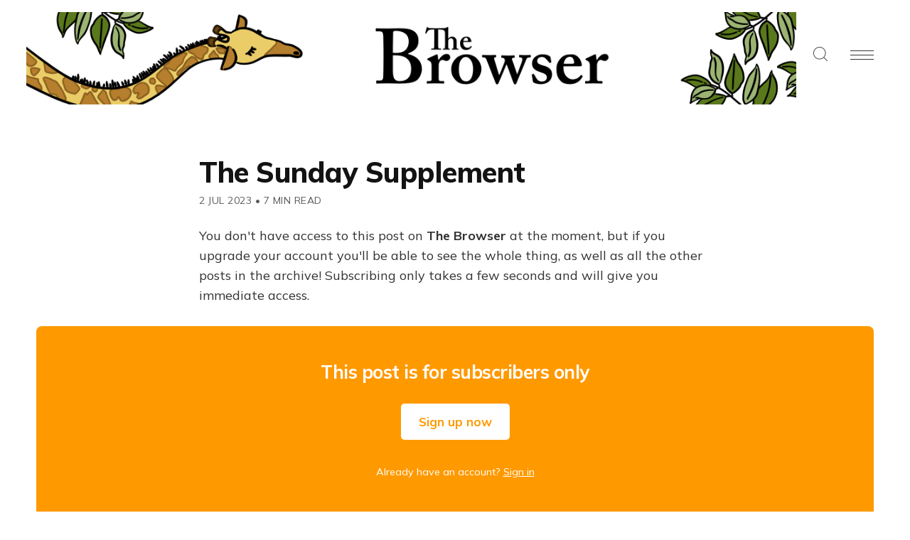

--- FILE ---
content_type: text/css; charset=UTF-8
request_url: https://thebrowser.com/assets/built/screen.css?v=34506770ef
body_size: 15549
content:
.ais-Breadcrumb-list,.ais-CurrentRefinements-list,.ais-HierarchicalMenu-list,.ais-Hits-list,.ais-InfiniteHits-list,.ais-InfiniteResults-list,.ais-Menu-list,.ais-NumericMenu-list,.ais-Pagination-list,.ais-RatingMenu-list,.ais-RefinementList-list,.ais-Results-list,.ais-ToggleRefinement-list{margin:0;padding:0;list-style:none}.ais-ClearRefinements-button,.ais-CurrentRefinements-delete,.ais-CurrentRefinements-reset,.ais-GeoSearch-redo,.ais-GeoSearch-reset,.ais-HierarchicalMenu-showMore,.ais-InfiniteHits-loadMore,.ais-InfiniteHits-loadPrevious,.ais-InfiniteResults-loadMore,.ais-Menu-showMore,.ais-RangeInput-submit,.ais-RefinementList-showMore,.ais-SearchBox-reset,.ais-SearchBox-submit,.ais-VoiceSearch-button{padding:0;overflow:visible;font:inherit;line-height:normal;color:inherit;background:none;border:0;cursor:pointer;-webkit-user-select:none;-moz-user-select:none;-ms-user-select:none;user-select:none}.ais-ClearRefinements-button::-moz-focus-inner,.ais-CurrentRefinements-delete::-moz-focus-inner,.ais-CurrentRefinements-reset::-moz-focus-inner,.ais-GeoSearch-redo::-moz-focus-inner,.ais-GeoSearch-reset::-moz-focus-inner,.ais-HierarchicalMenu-showMore::-moz-focus-inner,.ais-InfiniteHits-loadMore::-moz-focus-inner,.ais-InfiniteHits-loadPrevious::-moz-focus-inner,.ais-InfiniteResults-loadMore::-moz-focus-inner,.ais-Menu-showMore::-moz-focus-inner,.ais-RangeInput-submit::-moz-focus-inner,.ais-RefinementList-showMore::-moz-focus-inner,.ais-SearchBox-reset::-moz-focus-inner,.ais-SearchBox-submit::-moz-focus-inner,.ais-VoiceSearch-button::-moz-focus-inner{padding:0;border:0}.ais-ClearRefinements-button[disabled],.ais-CurrentRefinements-delete[disabled],.ais-CurrentRefinements-reset[disabled],.ais-GeoSearch-redo[disabled],.ais-GeoSearch-reset[disabled],.ais-HierarchicalMenu-showMore[disabled],.ais-InfiniteHits-loadMore[disabled],.ais-InfiniteHits-loadPrevious[disabled],.ais-InfiniteResults-loadMore[disabled],.ais-Menu-showMore[disabled],.ais-RangeInput-submit[disabled],.ais-RefinementList-showMore[disabled],.ais-SearchBox-reset[disabled],.ais-SearchBox-submit[disabled],.ais-VoiceSearch-button[disabled]{cursor:default}.ais-Breadcrumb-item,.ais-Breadcrumb-list,.ais-Pagination-list,.ais-PoweredBy,.ais-RangeInput-form,.ais-RatingMenu-link{display:flex;align-items:center}.ais-GeoSearch,.ais-GeoSearch-map{height:100%}.ais-HierarchicalMenu-list .ais-HierarchicalMenu-list{margin-left:1em}.ais-PoweredBy-logo{display:block;height:1.2em;width:auto}.ais-RatingMenu-starIcon{display:block;width:20px;height:20px}.ais-SearchBox-input::-ms-clear,.ais-SearchBox-input::-ms-reveal{display:none;width:0;height:0}.ais-SearchBox-input::-webkit-search-cancel-button,.ais-SearchBox-input::-webkit-search-decoration,.ais-SearchBox-input::-webkit-search-results-button,.ais-SearchBox-input::-webkit-search-results-decoration{display:none}.ais-RangeSlider .rheostat{overflow:visible;margin-top:40px;margin-bottom:40px}.ais-RangeSlider .rheostat-background{height:6px;top:0;width:100%}.ais-RangeSlider .rheostat-handle{margin-left:-12px;top:-7px}.ais-RangeSlider .rheostat-background{position:relative;background-color:#fff;border:1px solid #aaa}.ais-RangeSlider .rheostat-progress{position:absolute;top:1px;height:4px;background-color:#333}.rheostat-handle{position:relative;z-index:1;width:20px;height:20px;background-color:#fff;border:1px solid #333;border-radius:50%;cursor:-webkit-grab;cursor:grab}.rheostat-marker{margin-left:-1px;position:absolute;width:1px;height:5px;background-color:#aaa}.rheostat-marker--large{height:9px}.rheostat-value{padding-top:15px}.rheostat-tooltip,.rheostat-value{margin-left:50%;position:absolute;text-align:center;transform:translateX(-50%)}.rheostat-tooltip{top:-22px}:root{--color-primary:#f90;--color-base:#131313;--color-border:#e8e8e8;--color-bg:#f5f5f5;--color-success:#98c22e;--color-error:#e81212;--color-secondary-text:#757575;--color-white:#fff;--color-lighter-gray:#f6f6f6;--color-light-gray:#e6e6e6;--color-mid-gray:#ccc;--color-dark-gray:#444;--color-darker-gray:#15171a;--color-black:#000;--font-sans-serif:"Mulish","Muli",-apple-system,BlinkMacSystemFont,"Segoe UI","Roboto","Oxygen","Ubuntu","Cantarell","Fira Sans","Droid Sans","Helvetica Neue",sans-serif;--font-serif:Georgia,Times,serif;--font-mono:Menlo,Courier,monospace;--font-light:100;--font-normal:400;--font-bold:700;--font-heavy:800;--xlarge:1680px;--large:1280px;--medium:980px;--small:740px;--xsmall:480px;--height:4.2rem;--margin:2rem;--radius:0.5rem}*,:after,:before{box-sizing:border-box}html{font-size:62.5%;-webkit-tap-highlight-color:rgba(0,0,0,0)}body{min-height:100vh;color:#333;font-family:var(--font-sans-serif);font-size:1.5rem;line-height:1.6em;font-weight:400;font-style:normal;background:#fff;scroll-behavior:smooth;overflow-x:hidden;overflow-y:scroll;-webkit-font-smoothing:antialiased;-moz-osx-font-smoothing:grayscale}blockquote,body,dd,dl,figcaption,figure,form,hr,li,ol,p,pre,table,ul,video{margin:0;padding:0}ol[class],ul[class]{padding:0;list-style:none}img{display:block;max-width:100%}button,input,select,textarea{font:inherit}fieldset{margin:0;padding:0;border:0}label{font-size:.9em;font-weight:700}hr,label{display:block}hr{position:relative;width:100%;height:1px;border:0;border-top:1px solid;opacity:.2}::-moz-selection{text-shadow:none;background:#cbeafb}::selection{text-shadow:none;background:#cbeafb}mark{background-color:#fdffb6}small{font-size:80%}sub,sup{position:relative;font-size:75%;line-height:0;vertical-align:baseline}sup{top:-.5em}sub{bottom:-.25em}li:not([class])+li:not([class]){margin-top:1em}a:not([class]){color:var(--color-primary);-webkit-text-decoration-skip:ink;text-decoration-skip-ink:auto}a[class]{color:inherit;text-decoration:none;transition:.4s ease}a[class]:hover{transition:.2s ease}h1,h2,h3,h4,h5,h6{margin:0;line-height:1.15em;font-weight:var(--font-heavy);color:var(--color-base)}h1{font-size:4rem;letter-spacing:-.5px}@media (max-width:500px){h1{font-size:2.7rem}}h2{font-size:3.6rem}@media (max-width:500px){h2{font-size:2.2rem}}h3{font-size:3.2rem}@media (max-width:500px){h3{font-size:1.8rem}}h4{font-size:2.6rem}h5{font-size:2.4rem}h6{font-size:2.2rem}@media (prefers-reduced-motion:reduce){*{-webkit-animation-duration:.01ms!important;animation-duration:.01ms!important;-webkit-animation-iteration-count:1!important;animation-iteration-count:1!important;transition-duration:.01ms!important;scroll-behavior:auto!important}}.gh-input,.gh-textarea{background:var(--color-bg);border-radius:var(--radius);border:none;border:1px solid var(--color-border);color:inherit;display:block;outline:0;padding:0 .6em;text-decoration:none;width:100%}.gh-input:focus{border-color:var(--color-primary)}.gh-input:disabled{pointer-events:none;opacity:.5}.gh-select{height:var(--height);padding-right:var(--height);text-overflow:ellipsis}.gh-select option{color:var(--color-primary);background:var(--color-bg)}.gh-select:focus::-ms-value{background-color:transparent}.gh-select::-ms-expand{display:none}.gh-input,.gh-select{height:var(--height)}.gh-textarea{padding:.3em .6em;resize:vertical}.gh-check{display:block;margin-right:-2em;opacity:0;width:1em;z-index:-1}.gh-check+label{display:flex;align-items:center;color:var(--color-base);cursor:pointer;font-size:1em;font-weight:var(--font-normal);padding-left:calc(var(--height)*0.6 + .75em);padding-right:2rem;position:relative;-webkit-user-select:none;-moz-user-select:none;-ms-user-select:none;user-select:none}.gh-check+label:before{background:var(--color-bg);border-radius:var(--radius);border:1px solid var(--color-border);content:"";display:inline-block;height:calc(var(--height)*0.6);line-height:calc(var(--height)*0.56);text-align:center;width:calc(var(--height)*0.6);margin-right:1rem}.gh-check:checked+label:before{background:var(--color-primary);border-color:var(--color-primary);color:var(--color-bg);content:"✓"}.gh-check:focus+label:before{border-color:var(--color-primary);box-shadow:0 0 0 1px var(--color-primary)}.gh-check+label:before{border-radius:var(--radius);border-radius:100%}.gh-button{display:inline-block;min-width:75px;height:var(--height);padding:0 2rem;border:0;border-radius:var(--radius);cursor:pointer;font-family:var(--font-sans-serif);font-size:1.4rem;font-weight:var(--font-normal);line-height:var(--height);text-align:center;text-decoration:none;white-space:nowrap;-webkit-appearance:none;-moz-appearance:none;appearance:none;transition:.4s ease}.gh-button.gh-button-fit{width:100%}.gh-button.gh-button-small{height:calc(var(--height)*0.9);line-height:calc(var(--height)*0.9);padding:0 1.5rem;font-size:1.2rem}.gh-button.gh-button-large{height:calc(var(--height)*1.2);line-height:calc(var(--height)*1.2);padding:0 2.5rem;font-size:1.7rem}.gh-button.gh-button-disabled,.gh-button:disabled{pointer-events:none;opacity:.4}.gh-button{color:var(--color-primary)!important;background-color:#fff;box-shadow:inset 0 0 0 2px var(--color-primary)}.gh-button:hover{text-decoration:none;color:#b36b00!important;box-shadow:inset 0 0 0 2px #cc7a00;transition:.2s ease}.gh-button.gh-button-primary{color:#fff!important;background-color:var(--color-primary);box-shadow:none}.gh-button.gh-button-primary:hover{background-color:#e68a00}.kg-button-card{font-size:1.7rem!important;padding:1.4em!important}@-webkit-keyframes fadein{0%{opacity:0;visibility:hidden}to{opacity:1;visibility:visible}}@keyframes fadein{0%{opacity:0;visibility:hidden}to{opacity:1;visibility:visible}}@-webkit-keyframes fadeout{0%{opacity:1;visibility:visible}to{opacity:0;visibility:hidden;z-index:-1}}@keyframes fadeout{0%{opacity:1;visibility:visible}to{opacity:0;visibility:hidden;z-index:-1}}.fadein{opacity:1;visibility:visible;-webkit-animation:fadein .3s ease-in-out;animation:fadein .3s ease-in-out}.fadeout{opacity:0;visibility:hidden;-webkit-animation:fadeout .2s ease-in-out;animation:fadeout .2s ease-in-out;pointer-events:none}.gh-article .gh-footer{padding-top:6vmin}.gh-article .gh-footer hr{margin:0!important}.cove-heading{display:flex;align-items:center;margin-top:6vmin;margin-bottom:.4rem}.cove-heading #cove-count:not(:empty){margin-left:.4rem;font-size:1.4rem;padding:.8rem;border-radius:.5rem;display:inline-block;line-height:1;color:var(--ghost-accent-color);position:relative;top:-.8rem;overflow:hidden;z-index:1}.cove-heading #cove-count:not(:empty):before{content:"";position:absolute;top:0;left:0;right:0;bottom:0;background:var(--ghost-accent-color);opacity:.1;z-index:-1}#cove .cove-like.active{color:var(--ghost-accent-color)}#cove-form{align-items:center!important;background-color:#fff;border:1px solid var(--color-light-gray);border-radius:.5rem;color:var(--color-secondary-text);display:flex;justify-content:space-between;padding:1.2rem 1.6rem!important;font-size:1.4rem;min-height:4.8rem}#cove-form:focus-within{border-color:var(--color-mid-gray)}#cove-input-body{-webkit-appearance:none;-moz-appearance:none;appearance:none;border:0;padding:0 1.2rem 0 0!important;margin:0!important;resize:none!important;color:var(--color-base)}#cove-input-body:focus,#cove-input-name{border:none!important;box-shadow:none!important}#cove-input-name{-webkit-appearance:none!important;-moz-appearance:none!important;appearance:none!important;border-left:2px solid var(--color-light-gray)!important;padding:.4rem 1rem!important;line-height:2;align-self:flex-end}#cove-input-name:focus{box-shadow:none!important}#cove-submit{position:relative;display:flex;align-items:center;flex-shrink:0;align-self:flex-end!important;margin:0 0 0 1rem!important;background:none;border:none;box-shadow:none;-webkit-appearance:none;-moz-appearance:none;appearance:none;color:var(--ghost-accent-color);font-weight:700;border-radius:.5rem;z-index:1;overflow:hidden}#cove-submit:before{content:"";position:relative;top:1px;margin-right:.4rem;background-image:url('data:image/svg+xml;utf8,<svg xmlns="http://www.w3.org/2000/svg" width="16" height="16" viewBox="0 0 24 24" fill="none" stroke="%23ea7600" stroke-width="2" stroke-linecap="round" stroke-linejoin="round" class="feather feather-send"><line x1="22" y1="2" x2="11" y2="13"></line><polygon points="22 2 15 22 11 13 2 9 22 2"></polygon></svg>');width:1.6rem;height:1.6rem;display:inline-block;flex-shrink:0}#cove-submit:after{content:"";position:absolute;top:0;right:0;bottom:0;left:0;background:var(--ghost-accent-color);opacity:.1;z-index:-1}#cove-submit:hover:after{opacity:.18}#cove-submit:focus-visible{outline:2px solid var(--ghost-accent-color)}.cove-signed-in{display:flex;margin-top:.4rem}.cove-signed-in>a{margin:0 .8rem 0 .4rem;white-space:nowrap}.cove-powered-by,.cove-signed-in{font-size:1.2rem!important;color:var(--color-secondary-text)!important}.cove-powered-by a,.cove-signed-in a{font-weight:700}.cove-signed-in .cove-powered-by{margin-left:auto;flex-shrink:0}.cove-sign-in{margin-top:1.6rem}.cove-body p{word-break:break-word}@media (max-width:700px){.cove-heading #cove-count:not(:empty){top:0;padding:.4rem}#cove-form{flex-wrap:wrap}#cove-input-body,#cove-input-name{margin-bottom:1.2rem!important}#cove-input-name{width:100%!important;padding:1.2rem 0 0!important;border:none!important;border-top:1px solid var(--color-light-gray)!important;line-height:1.35!important}#cove-submit{width:auto!important;margin-left:auto!important}.cove-signed-in{flex-wrap:wrap}.cove-signed-in .cove-powered-by{width:100%;text-align:left!important}}#cryptic{min-height:40vh}.cryptic-credits{max-width:800px;margin:auto;padding:6vmin 4vw;text-align:center;color:var(--color-secondary-text)}.cryptic-credits p+p{margin-top:.8rem}.gh-canvas>[data-cryptic]{grid-column:full-start/full-end;min-height:30rem}.gift-sub-header{justify-content:center;text-align:center;width:100%;max-width:72rem;margin:0 auto 8rem}.gift-sub-picture{margin-bottom:4rem}.gift-sub-img{display:block;margin:0 auto;height:auto;width:32rem;max-width:100%}.gift-sub-title{max-width:100%;font-weight:400;font-size:2.4rem;line-height:3.2rem;color:var(--color-base);margin:0 0 1.6rem}.gift-sub .gift-sub-description{margin:0;max-width:100%;font-weight:400;font-size:2rem;line-height:2.8rem;color:var(--color-secondary-text)}.gift-sub-group{margin-bottom:3.2rem}.gift-sub-group label{color:var(--color-base);margin:0;max-width:100%;font-weight:600;font-size:2rem;line-height:1.2}.gift-sub-group p{margin-top:.4rem;max-width:100%;font-weight:400;font-size:1.6rem!important;line-height:1.2;color:var(--color-secondary-text);text-align:left}.gift-sub-group .gift-sub-input{margin-top:1.2rem;max-width:60rem}.gift-sub-form .gh-textarea:focus{border-color:var(--color-primary)}.gift-sub-error,.gift-sub-success{display:none;color:var(--color-error);background-color:rgba(232,17,17,.015);font-size:1.6rem!important;margin-top:3.2rem;max-width:60rem;padding:.8rem;border-radius:var(--radius);font-weight:600!important;border:1px solid var(--color-error);word-break:break-word}.gift-sub-success{color:var(--color-success);border:1px solid var(--color-success);background:transparent}.gift-sub-form.error .gift-sub-error,.gift-sub-form.success .gift-sub-success{display:block}.gift-sub-form .gh-button{font-size:1.6rem}.gift-sub-back{margin-top:.8rem}@media (max-width:500px){.gift-sub-description br{display:none}.gift-sub-group label{font-size:1.8rem}.gift-sub-form .gh-button{width:100%}}.signup-quiz-group{margin-bottom:3.6rem}.signup-quiz-group-legend{color:var(--color-base);max-width:100%;font-weight:600;font-size:2rem;line-height:1.2;margin:0 0 1.6rem}.signup-quiz-group p{max-width:100%;font-weight:400;font-size:1.6rem!important;line-height:1.2;color:var(--color-secondary-text);text-align:left}.signup-quiz-select{display:grid;grid-template-columns:1fr 1fr;gap:1.6rem}.signup-quiz-select--3col{display:grid;grid-template-columns:1fr 1fr 1fr;gap:1.6rem}.signup-quiz-select-item{position:relative}.signup-quiz-select-item-body{position:relative;display:flex;align-items:center;justify-content:center;text-align:center;padding:1.2rem 1.6rem;height:100%;line-height:1.5;cursor:pointer;background:var(--color-bg);border-radius:var(--radius);border:1px solid var(--color-border)}.signup-quiz-select-item-body:hover{border-color:var(--color-mid-gray)}.signup-quiz-select-item input:checked~.signup-quiz-select-item-body{border-color:var(--color-primary)}.signup-quiz-select-item input:checked~.signup-quiz-select-item-body:before{content:"✓";position:absolute;left:-10px;color:#fff;top:-10px;width:20px;height:20px;background:var(--color-primary);border-radius:50%;font-size:10px;line-height:1;display:flex;align-items:center;justify-content:center}.signup-quiz-select-item input:disabled~.signup-quiz-select-item-body{background-color:var(--color-light-gray);cursor:not-allowed}.signup-quiz-select-item input:disabled~.signup-quiz-select-item-body:hover{border-color:transparent}.signup-quiz-optin{display:flex;align-items:center;line-height:1.5}.signup-quiz-optin input{accent-color:var(--color-primary);margin-right:.8rem;margin-left:0}.signup-quiz-error,.signup-quiz-success{display:none;color:var(--color-error);background-color:rgba(232,17,17,.015);font-size:1.6rem!important;margin-top:3.2rem;padding:.8rem;border-radius:var(--radius);font-weight:600!important;border:1px solid var(--color-error);word-break:break-word}.signup-quiz-success{color:var(--color-success);border:1px solid var(--color-success);background:transparent}.signup-quiz-form.error .signup-quiz-error,.signup-quiz-form.success .signup-quiz-success{display:block}@media (max-width:600px){.signup-quiz-select{grid-template-columns:1fr}.signup-quiz-group-legend{font-size:1.8rem}}.banner{display:flex;align-items:center;justify-content:center;min-height:6rem;background-color:#e0f2fe;color:#164e63;font-size:1.6rem;padding:1.6rem 4vw}.banner svg{margin-right:.8rem;flex-shrink:0}.banner a{color:#164e63;font-weight:600;text-decoration:none}.banner a:hover{text-decoration:underline}@media (max-width:700px){.banner{flex-wrap:wrap}.banner a{width:100%;text-align:center;margin-top:.8rem}}.gameWrapper{min-height:80vh;width:100vw;padding:5rem 0;display:flex;flex-direction:column;align-items:center;justify-content:center}.gameWrapper .hidden{display:none}.gameWrapper header{display:flex;align-items:center;justify-content:center;flex-direction:column;width:100%;max-width:650px;position:relative}.gameWrapper header .logo{display:none}.gameWrapper header .logo img{width:60px;height:60px}@media screen and (max-width:800px){.gameWrapper header .logo{display:block}}.gameWrapper header .title h2{color:var(--color-primary);width:100%;font-size:1.2rem;text-align:right}.gameWrapper header .headerButtons{display:flex;align-items:center;justify-content:space-between;gap:2rem}.gameWrapper header .headerButtons button{cursor:pointer;border:0;background-color:transparent;color:#000;opacity:.5;transition:all .2s ease-in-out}.gameWrapper header .headerButtons button a{color:#000;text-decoration:none}.gameWrapper header .headerButtons button:hover{opacity:1;text-decoration:underline}@media screen and (max-width:800px){.gameWrapper header .headerButtons{width:100%;max-width:100%;gap:.5rem;flex-wrap:nowrap;justify-content:space-between;padding:0 1rem}.gameWrapper header .headerButtons button{flex:1;padding:12px 8px;text-align:center;border-radius:6px;background-color:rgba(var(--color-primary-rgb),.05);border:1px solid rgba(var(--color-primary-rgb),.1);white-space:nowrap;min-height:44px}.gameWrapper header .headerButtons button:hover{background-color:rgba(var(--color-primary-rgb),.1)}}@media screen and (max-width:350px){.gameWrapper header .headerButtons button{font-size:1.2rem}}.gameWrapper header .headerActions{display:flex;align-items:center;justify-content:center;gap:1rem}@media screen and (max-width:800px){.gameWrapper header .headerActions{width:100%;flex-wrap:wrap;justify-content:center}}.gameWrapper header .headerActions .archiveGameButton,.gameWrapper header .headerActions .shareGameButton{cursor:pointer;border:0;background-color:transparent;color:var(--color-secondary);opacity:.5;transition:all .2s ease-in-out}.gameWrapper header .headerActions .archiveGameButton:hover,.gameWrapper header .headerActions .shareGameButton:hover{opacity:1;text-decoration:underline}.gameWrapper #secondScreen{width:100%;display:flex;align-items:center;justify-content:center;flex-direction:column}.gameWrapper #secondScreen *{-webkit-user-select:none;-moz-user-select:none;-ms-user-select:none;user-select:none}.gameWrapper #secondScreen header{margin-bottom:4rem}@media screen and (max-width:800px){.gameWrapper #secondScreen header{margin-bottom:2rem}}.gameWrapper #secondScreen .content{display:grid;grid-template-columns:repeat(2,1fr);grid-gap:4rem}.gameWrapper #secondScreen .content .card{width:300px;border-radius:var(--radius);box-shadow:0 0 15px 0 rgba(0,0,0,.25);overflow:hidden;overflow-y:auto}.gameWrapper #secondScreen .content .leftSection{padding:3rem;display:flex;align-items:center;justify-content:center;flex-direction:column;position:relative}@media screen and (max-width:800px){.gameWrapper #secondScreen .content .leftSection{padding:0;padding-inline:2rem}}.gameWrapper #secondScreen .content .leftSection .error{position:absolute;top:1rem;padding:1rem 2rem;max-width:90%;background-color:rgba(0,0,0,.7);color:var(--color-white);text-align:center;border-radius:var(--radius);z-index:100;-webkit-animation:appearAndDisappear 2s ease-in-out 1 forwards;animation:appearAndDisappear 2s ease-in-out 1 forwards}.gameWrapper #secondScreen .content .leftSection .leftSectionHeader{width:100%;display:flex;align-items:center;justify-content:space-between}.gameWrapper #secondScreen .content .leftSection .leftSectionHeader>*{flex:1}.gameWrapper #secondScreen .content .leftSection .leftSectionHeader .levelWrapper,.gameWrapper #secondScreen .content .leftSection .leftSectionHeader .scoreWrapper{display:flex;align-items:center;justify-content:center;flex-direction:column;flex:1}.gameWrapper #secondScreen .content .leftSection .leftSectionHeader .levelWrapper span,.gameWrapper #secondScreen .content .leftSection .leftSectionHeader .scoreWrapper span{font-weight:700;color:var(--color-primary)}.gameWrapper #secondScreen .content .leftSection .leftSectionHeader .logo{display:block}.gameWrapper #secondScreen .content .leftSection .leftSectionHeader .logo img{width:60px;height:60px}@media screen and (max-width:800px){.gameWrapper #secondScreen .content .leftSection .leftSectionHeader{display:none}}.gameWrapper #secondScreen .content .leftSection .leftCardMainContent{width:100%;max-width:450px;flex:1;display:flex;align-items:center;justify-content:center;flex-direction:column}.gameWrapper #secondScreen .content .leftSection .leftCardMainContent *{-webkit-user-select:none;-moz-user-select:none;-ms-user-select:none;user-select:none}.gameWrapper #secondScreen .content .leftSection .leftCardMainContent .leftCardMainContentTopSection{width:100%;flex:1;display:flex;align-items:center;justify-content:center;flex-direction:column}.gameWrapper #secondScreen .content .leftSection .inputWrapper{width:100%;padding-top:10px;display:flex;align-items:center;justify-content:center}.gameWrapper #secondScreen .content .leftSection .inputWrapper input{border:1px solid var(--color-primary);border-radius:var(--radius);outline:none;width:100%;padding:.5rem 1rem;background-color:#fdf7ec}.gameWrapper #secondScreen .content .leftSection .inputWrapper input:focus{border:2px solid var(--color-primary)}.gameWrapper #secondScreen .content .leftSection .inputWrapper .deleteButton{padding-left:8px;height:100%}.gameWrapper #secondScreen .content .leftSection .inputWrapper .deleteButton button{cursor:pointer;height:100%;border:1px solid var(--color-primary);border-radius:var(--radius);outline:none;font-size:1.5rem;color:var(--color-primary);padding:.5rem 1rem;background-color:#fdf7ec;transition:all .2s ease-in-out;display:flex;align-items:center;justify-content:center}.gameWrapper #secondScreen .content .leftSection .inputWrapper .deleteButton button *{margin-inline:-.4rem;opacity:.7}.gameWrapper #secondScreen .content .leftSection .inputWrapper .deleteButton button:hover{background-color:var(--color-primary);color:var(--color-white);transform:scale(1.1)}.gameWrapper #secondScreen .content .leftSection .actionButtons{width:100%;padding-block:1rem;display:grid;grid-template-columns:1fr 1fr 2fr;align-items:center;gap:1rem}.gameWrapper #secondScreen .content .leftSection .actionButtons #muteButton{cursor:pointer;border:1px solid var(--color-primary);border-radius:var(--radius);outline:none;font-size:large;font-weight:700;transition:all .2s ease-in-out;background-color:#fdf7ec;color:var(--color-primary);min-height:40px;padding:4px 8px;display:flex;align-items:center;justify-content:center}.gameWrapper #secondScreen .content .leftSection .actionButtons #muteButton i{font-size:18px}.gameWrapper #secondScreen .content .leftSection .actionButtons #muteButton:hover{transform:scale(1.1)}.gameWrapper #secondScreen .content .leftSection .actionButtons .btn{cursor:pointer;padding:4px 8px;border:1px solid var(--color-primary);border-radius:var(--radius);outline:none;font-size:large;font-weight:700;transition:all .2s ease-in-out;background-color:#fdf7ec;color:var(--color-primary);min-height:40px}.gameWrapper #secondScreen .content .leftSection .actionButtons .btn.active{background-color:var(--color-primary);color:var(--color-white)}.gameWrapper #secondScreen .content .leftSection .actionButtons .btn:hover{transform:scale(1.1)}.gameWrapper #secondScreen .content .leftSection .bigramsWrapper{flex:1;width:100%;display:flex;align-items:center;flex-direction:column;padding-block:.5rem}.gameWrapper #secondScreen .content .leftSection .bigramsWrapper .bigramsList{display:grid;grid-template-columns:repeat(4,1fr);grid-gap:1rem}.gameWrapper #secondScreen .content .leftSection .bigramsWrapper .bigramsList .bigram{cursor:pointer;padding:4px 8px;border:1px solid #000;border-radius:var(--radius);outline:none;font-size:large;font-weight:700;text-align:center;transition:all .2s ease-in-out}.gameWrapper #secondScreen .content .leftSection .bigramsWrapper .bigramsList .bigram:hover{transform:scale(1.1);background-color:#fdf7ec}.gameWrapper #secondScreen .content .rightSection{padding:2rem 0}.gameWrapper #secondScreen .content .rightSection::-webkit-scrollbar{width:5px}.gameWrapper #secondScreen .content .rightSection::-webkit-scrollbar-track{background:#f1f1f1}.gameWrapper #secondScreen .content .rightSection::-webkit-scrollbar-thumb{background:#888}.gameWrapper #secondScreen .content .rightSection::-webkit-scrollbar-thumb:hover{background:#555}.gameWrapper #secondScreen .content .rightSection .headerWrapper{width:100%;display:flex;align-items:center;justify-content:center;padding:0 2rem}.gameWrapper #secondScreen .content .rightSection .headerWrapper span{font-weight:700;color:var(--color-primary)}@media screen and (max-width:800px){.gameWrapper #secondScreen .content{grid-template-columns:1fr}.gameWrapper #secondScreen .content .card{width:100%;max-width:none;border:0;box-shadow:none}}@media screen and (min-width:800px){.gameWrapper #secondScreen .content .card{max-height:500px}}.gameWrapper #secondScreen .quickRulesSection{width:100%;max-width:650px;margin-bottom:2rem;background-color:#fdf7ec;border-radius:var(--radius);padding:1rem 1.5rem;box-shadow:0 0 5px rgba(0,0,0,.1)}.gameWrapper #secondScreen .quickRulesSection .quickRulesHeader{cursor:pointer;display:flex;justify-content:space-between;align-items:center;margin-bottom:.5rem}.gameWrapper #secondScreen .quickRulesSection .quickRulesHeader h3{font-size:1.2rem;color:var(--color-primary);margin:0}.gameWrapper #secondScreen .quickRulesSection .quickRulesHeader button{background:none;border:none;cursor:pointer;color:var(--color-primary);font-size:1rem;padding:0}.gameWrapper #secondScreen .quickRulesSection .quickRulesHeader button:hover{opacity:.8}.gameWrapper #secondScreen .quickRulesSection .quickRulesContent{transition:max-height .3s ease;max-height:0;overflow:hidden}.gameWrapper #secondScreen .quickRulesSection .quickRulesContent.expanded{max-height:300px}.gameWrapper #secondScreen .quickRulesSection .quickRulesContent p{margin:0;line-height:1.5}.gameWrapper #secondScreen .quickRulesSection .quickRulesContent p a{color:var(--color-primary);text-decoration:underline;cursor:pointer}.gameWrapper #secondScreen .quickRulesSection .quickRulesContent p a:hover{opacity:.8}@media screen and (max-width:800px){.gameWrapper #secondScreen .quickRulesSection{padding:1rem}}.gameWrapper #secondScreen .mobileTopSection{display:none;width:100%;max-width:500px;flex-direction:column;align-items:center;justify-content:center;padding-inline:2rem}.gameWrapper #secondScreen .mobileTopSection .headerWrapper{width:100%;display:flex;align-items:center;justify-content:center;margin-bottom:1rem}.gameWrapper #secondScreen .mobileTopSection .headerWrapper>*{display:flex;align-items:center;justify-content:center;gap:1rem;flex:1}.gameWrapper #secondScreen .mobileTopSection .headerWrapper span{font-weight:700;color:var(--color-primary)}.gameWrapper #secondScreen .mobileTopSection .revealAllButton button{cursor:pointer;border:0;background-color:transparent;color:var(--color-secondary);opacity:.5;transition:all .2s ease-in-out}.gameWrapper #secondScreen .mobileTopSection .revealAllButton button:hover{opacity:1;text-decoration:underline}.gameWrapper #secondScreen .mobileTopSection .expandableWordsList{margin-top:2rem;border:1px solid rgba(0,0,0,.25);border-radius:var(--radius);padding:1rem;width:100%;position:relative}.gameWrapper #secondScreen .mobileTopSection .expandableWordsList .collapsedListWrapper{width:100%;display:flex;align-items:center;justify-content:space-between}.gameWrapper #secondScreen .mobileTopSection .expandableWordsList .collapsedListWrapper.collapsed #expand{transform:rotate(180deg)}.gameWrapper #secondScreen .mobileTopSection .expandableWordsList .collapsedListWrapper #expand{cursor:pointer;border:0;background-color:transparent;color:var(--color-secondary);opacity:.5;transition:all .2s ease-in-out;width:20px;height:20px;display:flex;align-items:center;justify-content:center;z-index:10000}.gameWrapper #secondScreen .mobileTopSection .expandableWordsList .expandedListWrapper.collapsed{display:none}@media screen and (max-width:800px){.gameWrapper #secondScreen .mobileTopSection{display:flex}}.gameWrapper #secondScreen .wordsWrapper{width:100%}.gameWrapper #secondScreen .wordsWrapper p{font-size:1.2rem;font-weight:700;color:#949494;width:100%;text-align:center}.gameWrapper #secondScreen .wordsWrapper #wordsWrapper,.gameWrapper #secondScreen .wordsWrapper #wordsWrapper_mobile{width:100%;flex:1;overflow-y:auto;padding:1rem 2rem;display:flex;flex-wrap:wrap;gap:1rem;-webkit-user-select:none;-moz-user-select:none;-ms-user-select:none;user-select:none}.gameWrapper #secondScreen .wordsWrapper #wordsWrapper .word,.gameWrapper #secondScreen .wordsWrapper #wordsWrapper_mobile .word{border-radius:8px;text-align:center;padding:5px;line-height:16px;background-color:#fdf7ec;box-shadow:0 0 5px 0 rgba(255,153,0,.5)}.gameWrapper #secondScreen .wordsWrapper #wordsWrapper .word.word--hidden,.gameWrapper #secondScreen .wordsWrapper #wordsWrapper_mobile .word.word--hidden{color:transparent}.gameWrapper #secondScreen .wordsWrapper #wordsWrapper .word.word--found,.gameWrapper #secondScreen .wordsWrapper #wordsWrapper_mobile .word.word--found{cursor:pointer;background-color:var(--color-primary);color:var(--color-white)}.gameWrapper #secondScreen .wordsWrapper #wordsWrapper.hideFoundWords .word.word--found,.gameWrapper #secondScreen .wordsWrapper #wordsWrapper_mobile.hideFoundWords .word.word--found{color:transparent!important}.gameWrapper #secondScreen .wordsWrapper #wordsWrapper #revealAll,.gameWrapper #secondScreen .wordsWrapper #wordsWrapper #toggleHideFoundWords,.gameWrapper #secondScreen .wordsWrapper #wordsWrapper_mobile #revealAll,.gameWrapper #secondScreen .wordsWrapper #wordsWrapper_mobile #toggleHideFoundWords{cursor:pointer;border:0;background-color:transparent;color:var(--color-secondary);opacity:.5;transition:all .2s ease-in-out}.gameWrapper #secondScreen .wordsWrapper #wordsWrapper #revealAll:hover,.gameWrapper #secondScreen .wordsWrapper #wordsWrapper #toggleHideFoundWords:hover,.gameWrapper #secondScreen .wordsWrapper #wordsWrapper_mobile #revealAll:hover,.gameWrapper #secondScreen .wordsWrapper #wordsWrapper_mobile #toggleHideFoundWords:hover{opacity:1;text-decoration:underline}.gameWrapper .shareGamePopup{display:none;width:100vw;height:100vh;position:fixed;top:0;left:0;background-color:rgba(0,0,0,.7);z-index:1000;align-items:center;justify-content:center}.gameWrapper .shareGamePopup.show{display:flex}.gameWrapper .shareGamePopup .shareGamePopupContent{width:100%;max-width:600px;padding:2rem;background-color:var(--color-white);border-radius:var(--radius);box-shadow:0 0 15px 0 rgba(0,0,0,.25);display:flex;flex-direction:column;align-items:center;justify-content:center}.gameWrapper .shareGamePopup .shareGamePopupContent .shareGamePopupHeader{display:flex;align-items:center;justify-content:space-between;width:100%;padding-bottom:2rem}.gameWrapper .shareGamePopup .shareGamePopupContent .shareGamePopupHeader h1{color:var(--color-primary);font-size:2rem}.gameWrapper .shareGamePopup .shareGamePopupContent .shareGamePopupHeader button{cursor:pointer;border:0;background-color:transparent;color:var(--color-secondary);opacity:.5;transition:all .2s ease-in-out}.gameWrapper .shareGamePopup .shareGamePopupContent .shareGamePopupHeader button:hover{opacity:1;text-decoration:underline}.gameWrapper .shareGamePopup .shareGamePopupContent .shareGamePopupBody{width:100%}.gameWrapper .shareGamePopup .shareGamePopupContent .shareGamePopupBody .shareButtons{width:100%;display:flex;align-items:center;justify-content:center;gap:1rem;margin-top:2rem}.gameWrapper .shareGamePopup .shareGamePopupContent .shareGamePopupBody .shareButtons .shareButton{cursor:pointer;width:50px;min-width:50px;height:50px;border:1px solid var(--color-primary);border-radius:var(--radius);outline:none;font-size:2rem;font-weight:700;transition:all .2s ease-in-out;background-color:#fdf7ec;color:var(--color-primary);display:flex;align-items:center;justify-content:center}.gameWrapper .shareGamePopup .shareGamePopupContent .shareGamePopupBody .shareButtons .shareButton.copy{width:100%;background-color:var(--color-primary);color:var(--color-white);display:flex;align-items:center;justify-content:center}.gameWrapper .shareGamePopup .shareGamePopupContent .shareGamePopupBody .shareButtons .shareButton.copy p{font-size:1.5rem;padding-left:1rem;display:flex;align-items:center;justify-content:center}.gameWrapper .shareGamePopup .shareGamePopupContent .shareGamePopupBody .shareButtons .shareButton:hover{background-color:var(--color-primary);color:var(--color-white)}.gameWrapper .shareGamePopup .shareGamePopupContent .shareGamePopupBody .shareButtons .shareButton:hover svg path{fill:var(--color-white)}.gameWrapper .shareGamePopup .shareGamePopupContent .shareGamePopupBody .shareButtons .shareButton span{display:block;display:flex;align-items:center;justify-content:center;width:20px;height:20px}.gameWrapper .shareGamePopup .shareGamePopupContent .shareGamePopupBody .shareButtons .shareButton span svg{width:100%;height:100%}.gameWrapper .shareGamePopup .shareGamePopupContent .shareGamePopupBody .shareButtons .shareButton span svg path{fill:var(--color-primary)}@media screen and (max-width:700px){.gameWrapper .shareGamePopup .shareGamePopupContent{padding:1rem;border-radius:0;width:100%;max-width:100%;height:100%}.gameWrapper .shareGamePopup .shareGamePopupContent .shareGamePopupHeader button{padding-right:2rem}}.gameWrapper .archivePopup{display:none;width:100vw;height:100vh;position:fixed;top:0;left:0;background-color:rgba(0,0,0,.7);z-index:1000;align-items:center;justify-content:center}.gameWrapper .archivePopup.show{display:flex}.gameWrapper .archivePopup .archivePopupContent{width:100%;max-width:600px;padding:2rem;background-color:var(--color-white);border-radius:var(--radius);box-shadow:0 0 15px 0 rgba(0,0,0,.25);display:flex;flex-direction:column;align-items:center;justify-content:center}.gameWrapper .archivePopup .archivePopupContent .archivePopupHeader{display:flex;align-items:center;justify-content:space-between;width:100%;padding-bottom:2rem}.gameWrapper .archivePopup .archivePopupContent .archivePopupHeader h1{color:var(--color-primary);font-size:2rem}.gameWrapper .archivePopup .archivePopupContent .archivePopupHeader button{cursor:pointer;border:0;background-color:transparent;color:var(--color-secondary);opacity:.5;transition:all .2s ease-in-out}.gameWrapper .archivePopup .archivePopupContent .archivePopupHeader button:hover{opacity:1;text-decoration:underline}.gameWrapper .archivePopup .archivePopupContent .archivePopupBody{width:100%;text-align:center}.gameWrapper .archivePopup .archivePopupContent .archivePopupBody p{margin-bottom:1.5rem;color:var(--color-secondary)}.gameWrapper .archivePopup .archivePopupContent .archivePopupBody .calendarWrapper{margin-bottom:2rem}.gameWrapper .archivePopup .archivePopupContent .archivePopupBody .calendarWrapper .calendarGrid{display:grid;grid-template-columns:repeat(7,1fr);gap:.15rem;max-width:310px;margin:0 auto}.gameWrapper .archivePopup .archivePopupContent .archivePopupBody .calendarWrapper .calendarGrid .dayHeader{padding:.4rem;font-weight:700;color:var(--color-secondary);font-size:.85rem;text-align:center}.gameWrapper .archivePopup .archivePopupContent .archivePopupBody .calendarWrapper .calendarGrid .calendarDay{cursor:pointer;border:1px solid #ddd;background-color:var(--color-white);color:var(--color-secondary);padding:0;border-radius:var(--radius);font-size:.85rem;transition:all .2s ease-in-out;text-align:center;height:35px;width:35px;display:flex;align-items:center;justify-content:center;margin:5px auto}.gameWrapper .archivePopup .archivePopupContent .archivePopupBody .calendarWrapper .calendarGrid .calendarDay:hover:not(.disabled){background-color:rgba(var(--color-primary-rgb),.1);border-color:var(--color-primary)}.gameWrapper .archivePopup .archivePopupContent .archivePopupBody .calendarWrapper .calendarGrid .calendarDay.active{background-color:var(--color-primary);color:var(--color-white);font-weight:700;border-color:var(--color-primary);transform:scale(1.05);z-index:2;position:relative}.gameWrapper .archivePopup .archivePopupContent .archivePopupBody .calendarWrapper .calendarGrid .calendarDay.today{border:3px solid var(--color-primary);border-radius:calc(var(--radius) + 1px);font-weight:700}.gameWrapper .archivePopup .archivePopupContent .archivePopupBody .calendarWrapper .calendarGrid .calendarDay.today.active{background-color:var(--color-primary);color:var(--color-white);box-shadow:0 0 15px rgba(var(--color-primary-rgb),.6);border:3px solid var(--color-white);outline:2px solid var(--color-primary)}.gameWrapper .archivePopup .archivePopupContent .archivePopupBody .calendarWrapper .calendarGrid .calendarDay.disabled{background-color:#f5f5f5;color:#ccc;cursor:not-allowed;border-color:#eee}.gameWrapper .archivePopup .archivePopupContent .archivePopupBody .calendarWrapper .calendarGrid .calendarDay.disabled.future{background-color:#fafafa;color:#ddd}.gameWrapper .archivePopup .archivePopupContent .archivePopupBody .archiveActions{display:flex;justify-content:space-between;gap:1rem;width:100%}.gameWrapper .archivePopup .archivePopupContent .archivePopupBody .archiveActions button{cursor:pointer;border:0;padding:1rem 2rem;border-radius:var(--radius);font-size:1.1rem;font-weight:700;transition:all .2s ease-in-out;flex:1}.gameWrapper .archivePopup .archivePopupContent .archivePopupBody .archiveActions button:hover{transform:scale(1.02)}.gameWrapper .archivePopup .archivePopupContent .archivePopupBody .archiveActions button.cancelButton{background-color:#f5f5f5;color:var(--color-secondary);border:1px solid #ddd}.gameWrapper .archivePopup .archivePopupContent .archivePopupBody .archiveActions button.cancelButton:hover{background-color:#e8e8e8}.gameWrapper .archivePopup .archivePopupContent .archivePopupBody .archiveActions button.todayButton{background-color:var(--color-primary);color:var(--color-white);font-size:1.2rem;font-weight:700}.gameWrapper .archivePopup .archivePopupContent .archivePopupBody .archiveActions button.todayButton:hover{background-color:var(--color-primary);filter:brightness(1.1)}@media screen and (max-width:700px){.gameWrapper .archivePopup .archivePopupContent{padding:1rem;border-radius:0;width:100%;max-width:100%;height:100%}.gameWrapper .archivePopup .archivePopupContent .archivePopupHeader button{padding-right:2rem}.gameWrapper .archivePopup .archivePopupContent .archivePopupBody .calendarWrapper .calendarGrid{max-width:260px;gap:.1rem}.gameWrapper .archivePopup .archivePopupContent .archivePopupBody .calendarWrapper .calendarGrid .calendarDay{height:30px;width:30px;font-size:.75rem}}.gameWrapper .helpPopup{display:none;width:100vw;height:100vh;position:fixed;top:0;left:0;background-color:rgba(0,0,0,.7);z-index:1000;align-items:center;justify-content:center}.gameWrapper .helpPopup.show{display:flex}.gameWrapper .helpPopup .helpPopupContent{width:100%;max-width:600px;padding:2rem;background-color:var(--color-white);border-radius:var(--radius);box-shadow:0 0 15px 0 rgba(0,0,0,.25);display:flex;flex-direction:column;align-items:center;justify-content:center}.gameWrapper .helpPopup .helpPopupContent .helpPopupHeader{display:flex;align-items:center;justify-content:space-between;width:100%;padding-bottom:2rem}.gameWrapper .helpPopup .helpPopupContent .helpPopupHeader h1{color:var(--color-primary);font-size:2rem}.gameWrapper .helpPopup .helpPopupContent .helpPopupHeader button{cursor:pointer;border:0;background-color:transparent;color:var(--color-secondary);opacity:.5;transition:all .2s ease-in-out}.gameWrapper .helpPopup .helpPopupContent .helpPopupHeader button:hover{opacity:1;text-decoration:underline}.gameWrapper .helpPopup .helpPopupContent .helpPopupBody ul{list-style:circle;padding-left:2rem}.gameWrapper .helpPopup .helpPopupContent .helpPopupBody ul li{margin-bottom:1rem}@media screen and (max-width:700px){.gameWrapper .helpPopup .helpPopupContent{padding:1rem;border-radius:0;width:100%;max-width:100%;height:100%}.gameWrapper .helpPopup .helpPopupContent .helpPopupHeader button{padding-right:2rem}}.gameWrapper .discordWrapper{padding-top:2rem}.gameWrapper .phraseOfTheDayWrapper{width:100%;max-width:calc(4rem + 600px);height:-moz-max-content;height:-webkit-max-content;height:max-content;margin-top:2rem;margin-bottom:1rem;padding-inline:2rem;display:flex;align-items:center;justify-content:center;flex-direction:column;position:relative}.gameWrapper .phraseOfTheDayWrapper .error,.gameWrapper .phraseOfTheDayWrapper .success{position:absolute;top:1rem;padding:1rem 2rem;max-width:90%;background-color:rgba(0,0,0,.7);color:var(--color-white);text-align:center;border-radius:var(--radius);z-index:100;-webkit-animation:appearAndDisappear 2s ease-in-out 1 forwards;animation:appearAndDisappear 2s ease-in-out 1 forwards}.gameWrapper .phraseOfTheDayWrapper .phraseOfTheDayHeader{margin-bottom:4rem}.gameWrapper .phraseOfTheDayWrapper .phraseOfTheDayHeader h2{font-size:2rem;text-align:center}.gameWrapper .phraseOfTheDayWrapper .phraseOfTheDayBody{width:100%;display:flex;align-items:center;justify-content:center;gap:1rem}@media screen and (max-width:800px){.gameWrapper .phraseOfTheDayWrapper .phraseOfTheDayBody{flex-direction:column;gap:2rem}}.gameWrapper .phraseOfTheDayWrapper .phraseOfTheDayBody.hidden{display:none}.gameWrapper .phraseOfTheDayWrapper .phraseOfTheDayBody .mainPhraseOfTheDay{position:relative;width:100%}.gameWrapper .phraseOfTheDayWrapper .phraseOfTheDayBody .mainPhraseOfTheDay #phraseOfTheDay{width:100%;height:35px;padding:0 1rem;background-color:#fdf7ec;border:1px solid var(--color-primary);border-radius:var(--radius);display:flex;align-items:center;overflow-x:auto;gap:.5rem}.gameWrapper .phraseOfTheDayWrapper .phraseOfTheDayBody .mainPhraseOfTheDay #phraseOfTheDay::-webkit-scrollbar{height:5px}.gameWrapper .phraseOfTheDayWrapper .phraseOfTheDayBody .mainPhraseOfTheDay #phraseOfTheDay::-webkit-scrollbar-track{background:#f1f1f1}.gameWrapper .phraseOfTheDayWrapper .phraseOfTheDayBody .mainPhraseOfTheDay #phraseOfTheDay::-webkit-scrollbar-thumb{background:#888}.gameWrapper .phraseOfTheDayWrapper .phraseOfTheDayBody .mainPhraseOfTheDay #phraseOfTheDay::-webkit-scrollbar-thumb:hover{background:#555}.gameWrapper .phraseOfTheDayWrapper .phraseOfTheDayBody .mainPhraseOfTheDay #phraseOfTheDay .word{background-color:#fff;border-radius:8px;padding:5px;line-height:12px;height:25px;position:relative;transition:all .2s ease-in-out}.gameWrapper .phraseOfTheDayWrapper .phraseOfTheDayBody .mainPhraseOfTheDay #phraseOfTheDay .word:after{content:"x";position:absolute;top:0;right:1rem;transform:translate(50%,50%);z-index:10000;color:var(--color-primary);opacity:0;transition:all .2s ease-in-out}.gameWrapper .phraseOfTheDayWrapper .phraseOfTheDayBody .mainPhraseOfTheDay #phraseOfTheDay .word:hover{cursor:pointer;padding-right:2rem}.gameWrapper .phraseOfTheDayWrapper .phraseOfTheDayBody .mainPhraseOfTheDay #phraseOfTheDay .word:hover:after{opacity:1}.gameWrapper .phraseOfTheDayWrapper .phraseOfTheDayBody .mainPhraseOfTheDay .revealPhraseButton{cursor:pointer;border:0;background-color:transparent;color:var(--color-secondary);opacity:.5;transition:all .2s ease-in-out;margin-top:.5rem}.gameWrapper .phraseOfTheDayWrapper .phraseOfTheDayBody .mainPhraseOfTheDay .revealPhraseButton:hover{opacity:1;text-decoration:underline}@media screen and (min-width:800px){.gameWrapper .phraseOfTheDayWrapper .phraseOfTheDayBody .mainPhraseOfTheDay span{position:absolute}}.gameWrapper .phraseOfTheDayWrapper .phraseOfTheDayBody .actionButtons{height:100%;display:flex;align-items:center;justify-content:center}.gameWrapper .phraseOfTheDayWrapper .phraseOfTheDayBody .actionButtons button{cursor:pointer;border:1px solid var(--color-primary);border-radius:var(--radius);outline:none;font-size:large;font-weight:700;transition:all .2s ease-in-out;background-color:#fdf7ec;color:var(--color-primary);height:35px;padding:0 1rem}.gameWrapper .phraseOfTheDayWrapper .phraseOfTheDayBody .actionButtons button:not(:first-child){margin-left:1rem;color:#fff;background-color:var(--color-primary)}.gameWrapper .phraseOfTheDayWrapper .phraseOfTheDayFoundBody{width:100%;display:flex;align-items:center;justify-content:center;padding:2rem}.gameWrapper .phraseOfTheDayWrapper .phraseOfTheDayFoundBody p{text-align:center}.gameWrapper .phraseOfTheDayWrapper .phraseOfTheDayFoundBody .congratulation{font-weight:bolder;color:var(--color-primary);text-align:center;margin-bottom:2rem}.gameWrapper .phraseOfTheDayWrapper .phraseOfTheDayFoundBody #thePhraseOfTheDay{font-weight:bolder;margin-block:2rem}.gameWrapper .phraseOfTheDayWrapper .phraseOfTheDayFoundBody.hidden{display:none}@media screen and (max-width:800px){.gameWrapper .phraseOfTheDayWrapper{border:0;box-shadow:none}}.gameWrapper .revealPhraseButtonWrapper{padding-top:1rem;padding-bottom:1rem;text-align:center}.gameWrapper .revealPhraseButtonWrapper .revealPhraseButton{cursor:pointer;border:0;background-color:transparent;color:var(--color-secondary);opacity:.5;transition:all .2s ease-in-out}.gameWrapper .revealPhraseButtonWrapper .revealPhraseButton:hover{opacity:1;text-decoration:underline}.gameWrapper .revealPhraseButtonWrapper .revealPhraseButton i{margin-right:.3rem}.gameWrapper .discordWrapper{padding-top:1rem;text-align:center;font-size:1.2rem;font-weight:700;color:#666}.gameWrapper .discordWrapper a{color:var(--color-primary);text-decoration:none;font-weight:700;transition:opacity .2s ease-in-out}.gameWrapper .discordWrapper a:hover{opacity:.8}.gameWrapper .discordWrapper a:active,.gameWrapper .discordWrapper a:focus,.gameWrapper .discordWrapper a:visited{color:var(--color-primary)}.gameWrapper .creditsWrapper{padding:3rem 0 1rem;text-align:center;font-size:1.2rem;color:#666;font-weight:700;border-top:1px solid #eee;margin-top:3rem}.gameWrapper .creditsWrapper a{color:var(--color-primary);text-decoration:none;font-weight:700;transition:opacity .2s ease-in-out}.gameWrapper .creditsWrapper a:hover{opacity:.8}.gameWrapper .creditsWrapper a:active,.gameWrapper .creditsWrapper a:focus,.gameWrapper .creditsWrapper a:visited{color:var(--color-primary)}.pico-cta{display:none!important}@-webkit-keyframes appearAndDisappear{0%{opacity:0}10%{opacity:1}90%{opacity:1}to{opacity:0}}@keyframes appearAndDisappear{0%{opacity:0}10%{opacity:1}90%{opacity:1}to{opacity:0}}.newsletterWrapper{width:100vw;background-color:#fdf7ec;padding:4rem 2rem;display:flex;justify-content:center;align-items:center}.newsletterWrapper .newsletterContent{width:100%;max-width:700px;text-align:center}.newsletterWrapper .newsletterContent h2{color:#333;font-size:2.2rem;margin-bottom:1rem}.newsletterWrapper .newsletterContent p{color:#666;font-size:1.4rem;margin-bottom:1.5rem}.newsletterWrapper .newsletterContent .readerCount{font-weight:700;font-size:1.6rem;margin-bottom:2rem}.newsletterWrapper .newsletterContent .subscribeButton{display:inline-block;background-color:var(--color-primary);color:#fff;font-weight:700;padding:1rem 2rem;border-radius:var(--radius);text-decoration:none;transition:all .2s ease-in-out}.newsletterWrapper .newsletterContent .subscribeButton:hover{transform:scale(1.05)}.gh-head{padding:1vmin 4vw 0;font-size:1.6rem;line-height:1.3em;background:inherit}.gh-head a{color:inherit;text-decoration:none}.gh-head-inner{display:grid;grid-gap:40px;grid-template-columns:1fr;grid-auto-flow:row dense}.gh-head-brand{grid-column-start:2;display:flex;align-items:center;max-width:200px;text-align:center;word-break:break-all}.gh-head-logo{display:inline-flex;align-items:center;padding:10px 0 0;font-weight:600;font-size:2.2rem;line-height:1.2em}.gh-head-menu{display:flex;align-items:center}.gh-head-menu .nav{display:inline-flex;flex-wrap:wrap;align-items:center;list-style:none}.gh-head-menu .nav li{margin:0 1.5vw 0 0;padding:0}.gh-head-menu .nav a:not([class]){display:inline-block;padding:5px 0}.gh-head-menu .nav-current a:not([class]){box-shadow:inset 0 -1px 0 0 currentcolor}.gh-head-actions{display:flex;list-style:none;text-align:right}.gh-head-actions,.gh-head-actions-list{justify-content:flex-end;align-items:center}.gh-head-actions-list{display:inline-flex;flex-wrap:wrap}.gh-head-actions-list a:not([class]){display:inline-block;margin:0 0 0 1.5vw;padding:5px 0}.gh-burger{position:relative;display:none;cursor:pointer}.gh-burger-box{position:relative;display:flex;align-items:center;justify-content:center;width:33px;height:33px}.gh-burger-inner{width:100%;height:100%}.gh-burger-box:before{transition:transform .3s cubic-bezier(.2,.6,.3,1),width .3s cubic-bezier(.2,.6,.3,1)}.gh-burger-box:before,.gh-burger-inner:after,.gh-burger-inner:before{position:absolute;display:block;top:0;left:0;bottom:0;margin:auto;content:"";width:100%;height:1px;background:currentcolor;will-change:transform,width}.gh-burger-inner:after,.gh-burger-inner:before{transition:transform .25s cubic-bezier(.2,.7,.3,1),width .25s cubic-bezier(.2,.7,.3,1)}.gh-burger-inner:before{transform:translatey(-6px)}.gh-burger-inner:after{transform:translatey(6px)}body:not(.gh-head-open) .gh-burger:hover .gh-burger-inner:before{transform:translatey(-8px)}body:not(.gh-head-open) .gh-burger:hover .gh-burger-inner:after{transform:translatey(8px)}.gh-head-open .gh-burger-box:before{width:0;transform:translatex(19px);transition:transform .2s cubic-bezier(.2,.7,.3,1),width .2s cubic-bezier(.2,.7,.3,1)}.gh-head-open .gh-burger-inner:before{width:26px;transform:translatex(6px) rotate(135deg)}.gh-head-open .gh-burger-inner:after{width:26px;transform:translatex(6px) rotate(-135deg)}.gh-head-brandnavactions .gh-head-brand{grid-column-start:1}.gh-head-brandnav .gh-container{grid-gap:0;grid-template-columns:auto -webkit-max-content -webkit-max-content;grid-template-columns:auto max-content max-content}.gh-head-brandnav .gh-head-brand{grid-column-start:1}.gh-head-brandnav .gh-head-menu{margin-left:40px}.gh-head-brandnav .gh-head-menu .nav li{margin:0 0 0 1.5vw;padding:0}.gh-head-stacked .gh-container{grid-template-columns:1fr;grid-gap:2vmin}.gh-head-stacked .gh-head-brand{grid-column-start:1;width:100%;max-width:none;display:flex;justify-content:center;text-align:center}.gh-head-stacked .gh-head-actions,.gh-head-stacked .gh-head-actions-list,.gh-head-stacked .gh-head-menu{justify-content:center}.gh-head-stacked .gh-head-actions a:first-child svg{margin-left:0}.gh-burger{display:inline-block}#gh-head{transition:all .4s ease-out;overflow:hidden}#gh-head .gh-head-inner{height:100%;grid-template-columns:1fr}#gh-head .gh-head-brand{position:relative;z-index:10;grid-column-start:auto;max-width:none;display:flex;align-items:center;justify-content:space-between;-webkit-user-select:none;-moz-user-select:none;-ms-user-select:none;user-select:none}#gh-head .gh-head-logo{font-size:2rem}#gh-head .gh-head-logo img{max-height:140px;margin-left:-1.1vw}#gh-head .gh-head-menu{align-self:center;display:flex;flex-direction:column;align-items:center;text-align:center;font-weight:300;font-size:3.6rem;line-height:1.1em}#gh-head .gh-head-menu .nav li{margin:1vmin 0}#gh-head .gh-head-menu .nav a{padding:8px 0}#gh-head .gh-head-menu .nav{display:flex;flex-direction:column;align-items:center}#gh-head .gh-head-actions{padding:20px 0;justify-content:center;text-align:left}#gh-head .gh-head-actions a{margin:0 10px}#gh-head .gh-head-actions,#gh-head .gh-head-menu{display:none}.gh-head-open{overflow:hidden;height:100vh}.gh-head-open #gh-head{position:fixed;top:0;right:0;bottom:0;left:0;z-index:900;overflow-y:scroll}.gh-head-open #gh-head .gh-head-inner{grid-template-rows:auto 1fr auto}.gh-head-open #gh-head .gh-head-actions,.gh-head-open #gh-head .gh-head-menu{display:flex}@media (max-width:600px){#gh-head .gh-head-menu{font-size:6vmin}#gh-head .gh-head-logo img{max-height:70px}}.gh-canvas{display:grid;grid-template-columns:[full-start] minmax(calc((100% - 1200px)/2),1fr) [wide-start] auto [main-start] 720px [main-end] auto [wide-end] minmax(calc((100% - 1200px)/2),1fr) [full-end]}@media (max-width:1296px){.gh-canvas{grid-template-columns:[full-start] 4vw [wide-start] auto [main-start] 720px [main-end] auto [wide-end] 4vw [full-end]}}@media (max-width:778px){.gh-canvas{grid-template-columns:[full-start] 4vw [wide-start] 0 [main-start] auto [main-end] 0 [wide-end] 4vw [full-end]}}.gh-canvas>*{grid-column:main-start/main-end}.kg-width-wide{grid-column:wide-start/wide-end}.kg-width-full{grid-column:full-start/full-end}.kg-width-full img{width:100%}.gh-content>*+*{margin-top:4vmin}.gh-content>[id]+*{margin-top:1.5rem}.gh-content [id]+.kg-card,.gh-content blockquote+.kg-card{margin-top:6vmin}.gh-content blockquote,.gh-content dl,.gh-content ol,.gh-content p,.gh-content ul{font-family:var(--font-serif);font-weight:400;font-size:2rem;line-height:1.6em}.gh-content dl,.gh-content ol,.gh-content ul{padding-left:1.9em}.gh-content hr{margin-top:6vmin}.gh-content hr+*{margin-top:6vmin!important}.gh-content blockquote{position:relative}.gh-content blockquote:before{content:"";position:absolute;left:-1.5em;top:0;bottom:0;width:.3rem;background:var(--color-primary)}@media (max-width:650px){.gh-content blockquote,.gh-content dl,.gh-content ol,.gh-content p,.gh-content ul{font-size:1.8rem}.gh-content blockquote:before{left:-4vw}}.kg-card+:not(.kg-card):not([id]),:not(.kg-card):not([id])+.kg-card{margin-top:6vmin}.kg-card figcaption{padding:1.5rem 1.5rem 0;text-align:center;color:rgba(0,0,0,.5);font-weight:600;font-size:1.3rem;line-height:1.4em}.kg-card figcaption strong{color:rgba(0,0,0,.8)}.gh-content :not(pre) code{vertical-align:middle;padding:.15em .4em;border:1px solid #e1eaef;font-weight:400!important;font-size:.9em;line-height:1em;color:#dc0050;background:#f0f6f9;border-radius:.25em}.gh-content>pre{overflow:scroll;padding:16px 20px;background:hsla(0,0%,100%,.8);border-radius:5px;box-shadow:0 2px 6px -2px rgba(0,0,0,.1),0 0 1px rgba(0,0,0,.4)}.kg-embed-card{display:flex;flex-direction:column;align-items:center;width:100%}.kg-blockquote-alt:before{display:none}.gh-content .kg-blockquote-alt{font-style:inherit;text-align:inherit}.kg-gallery-card+.kg-gallery-card{margin-top:.75em}.kg-gallery-container{position:relative}.kg-gallery-row{display:flex;flex-direction:row;justify-content:center}.kg-gallery-image img{display:block;margin:0;width:100%;height:100%}.kg-gallery-row:not(:first-of-type){margin:.75em 0 0}.kg-gallery-image:not(:first-of-type){margin:0 0 0 .75em}.kg-bookmark-card,.kg-bookmark-publisher{position:relative}.kg-bookmark-container,.kg-bookmark-container:hover{display:flex;flex-wrap:wrap;flex-direction:row-reverse;color:currentColor;background:hsla(0,0%,100%,.6);font-family:var(--font-sans-serif);text-decoration:none;border-radius:5px;box-shadow:0 2px 6px -2px rgba(0,0,0,.1),0 0 1px rgba(0,0,0,.4);overflow:hidden}.kg-bookmark-content{flex-basis:0;flex-grow:999;padding:20px;order:1}.kg-bookmark-title{font-weight:600;font-size:1.5rem;line-height:1.3em}.kg-bookmark-description{max-height:45px;margin:.5em 0 0;font-size:1.4rem;line-height:1.55em;opacity:.8}.kg-bookmark-metadata{margin-top:20px;display:flex;align-items:center;font-weight:500;font-size:1.3rem;line-height:1.3em;white-space:nowrap;overflow:hidden;text-overflow:ellipsis}.kg-bookmark-description{display:-webkit-box;-webkit-box-orient:vertical;-webkit-line-clamp:2;overflow:hidden}.kg-bookmark-icon{display:inline-block;width:16px;height:16px}.kg-bookmark-thumbnail{display:flex;flex-basis:24rem;flex-grow:1;justify-content:flex-end}.kg-bookmark-thumbnail img{max-width:100%;height:auto;vertical-align:bottom;-o-object-fit:cover;object-fit:cover}.kg-bookmark-author{white-space:nowrap;text-overflow:ellipsis;overflow:hidden}.kg-bookmark-publisher:before{content:"•";margin:0 .5em}.kg-width-full.kg-card-hascaption{display:grid;grid-template-columns:inherit}.kg-width-wide.kg-card-hascaption img{grid-column:wide-start/wide-end}.kg-width-full.kg-card-hascaption img{grid-column:1/-1}.kg-width-full.kg-card-hascaption figcaption{grid-column:main-start/main-end}.gh-content table{border-collapse:collapse;width:100%}.gh-content th{padding:.5em .8em;text-align:left;font-size:.75em;text-transform:uppercase}.gh-content td{padding:.4em .7em}.gh-content tbody tr:nth-child(odd){background-color:rgba(0,0,0,.1);padding:1px}.gh-content tbody tr:nth-child(2n+2) td:last-child{box-shadow:inset 1px 0 rgba(0,0,0,.1),inset -1px 0 rgba(0,0,0,.1)}.gh-content tbody tr:nth-child(2n+2) td{box-shadow:inset 1px 0 rgba(0,0,0,.1)}.gh-content tbody tr:last-child{border-bottom:1px solid rgba(0,0,0,.1)}.gh-readmore{padding:8vmin 4vw;font-size:2.6rem}.gh-readmore-inner{display:grid;grid-gap:8vmin;grid-template-columns:1fr 1fr}.gh-readmore-prev{justify-content:flex-end;text-align:right}.gh-readmore a{display:flex;color:currentColor;text-decoration:none}.gh-readmore h4{width:100%;font-size:inherit}.gh-readmore svg{display:inline-block;vertical-align:middle;height:1em;margin:.15em 0 0}.gh-readmore h4+svg,.gh-readmore svg+h4{margin-left:2vmin}@media (max-width:700px){.gh-readmore{font-size:1.6rem}.gh-readmore svg{margin:.1em 0 0}}.gh-auth-form{width:100%;max-width:600px;margin:0 auto 10vmin;text-align:center}.gh-auth-title{margin:0 0 .1em;font-size:4.2rem}@media (max-width:700px){.gh-auth-title{margin:0 0 .1em;font-size:3rem}}.gh-auth-form p{margin:10px 0 4vmin;font-size:1.8rem;color:rgba(0,0,0,.6)}.gh-auth-form p small{display:inline-block;margin:15px 0 0;font-size:1.4rem}.gh-auth-box{display:flex;align-items:center;justify-content:space-between;max-width:460px;margin:0 auto}.gh-auth-box .gh-input{background:#fff}.gh-auth-box .gh-button{margin-left:10px}@media (max-width:600px){.gh-auth-box{flex-direction:column;max-width:400px}.gh-auth-box .gh-button{width:100%;margin:15px 0 0}}.gh-button-loader,.message-error,.message-success{display:none}.gh-button-content{min-width:100px}.message-error svg,.message-success svg{position:relative;top:-1px;margin-right:5px;height:15px;width:15px}.message-success svg{fill:#fff}.message-error svg{fill:red}form[data-members-form].error .message-error,form[data-members-form].success .message-success{position:fixed;top:4vmin;left:4vw;right:4vw;z-index:9999;max-width:calc(1400px - 8vw);margin:0 auto;padding:10px 0;color:#fff;font-size:1.4rem;line-height:1.5em;font-weight:500;text-align:center;background:var(--color-base);border-radius:var(--radius)}form[data-members-form].success .message-success{background:var(--color-success)}form[data-members-form].error .message-error{color:red;background:#fff;box-shadow:0 0 0 1px red}form[data-members-form] .gh-button{position:relative;min-width:120px}.gh-button.loading{display:flex;align-items:center}.gh-button.loading .gh-button-content{display:none}.loading .gh-button-loader{margin:auto;display:inline-flex;align-items:center;justify-content:center}.gh-button-loader svg{height:30px;width:30px}.gh-button-loader svg path,.gh-button-loader svg rect{fill:#fff}.error .message-error,.success .message-success{display:block}.gh-notification{position:fixed;top:0;right:0;left:0;z-index:9000;padding:20px 60px;color:#fff;font-size:1.6rem;line-height:1.3em;font-weight:500;text-align:center;background:var(--color-success);transition:all .35s cubic-bezier(.19,1,.22,1) .5s;transform:translateY(-175%);visibility:hidden}.gh-notification a,.gh-notification a:hover{color:#fff}.gh-notification-error{background:var(--color-error)}.checkout-success .gh-notification-checkout,.signin-cookies-disabled .gh-notification-cookies-disabled,.signin-expired .gh-notification-expired,.signin-success .gh-notification-signin,.signup-success .gh-notification-signup,.subscribe-success .gh-notification-subscribe{visibility:visible;transform:translateY(0)}.gh-notification.closed{visibility:hidden;transition:all 1.35s cubic-bezier(.19,1,.22,1);transform:translateY(-175%)}.gh-notification-close{position:absolute;top:0;right:0;bottom:0;left:0;display:block}.gh-notification-close:before{transform:rotate(45deg)}.gh-notification-close:after,.gh-notification-close:before{content:"";position:absolute;top:29px;right:25px;display:block;width:18px;height:2px;background:#fff;border-radius:2px}.gh-notification-close:after{transform:rotate(-45deg)}.gh-notification-error .gh-notification-close:after,.gh-notification-error .gh-notification-close:before{visibility:hidden}.gh-error{flex:1 0 auto;display:flex;flex-direction:column;justify-content:center;padding-bottom:2vmin}.gh-error-content{flex:1 0 auto;text-align:center}.gh-error-code{margin:0;font-size:14vmin}.gh-error-description{max-width:600px;margin:0 auto;padding:0 2rem;font-size:4vmin;line-height:1.2em;font-weight:300;opacity:.6}.gh-error-link{display:block;margin-top:4vmin;font-size:1.6rem}.gh-error-stack{max-width:600px;margin:0 auto;padding:8vmin 0;text-align:left}.gh-error-stack-list{margin:4vmin 0 0;font-size:1.4rem}.gh-error-stack-list>li{padding:2rem 0;margin:0;border-top:1px solid rgba(0,0,0,.1)}.gh-error-stack-function{margin:0 0 .5em;font-size:1.8rem;color:red}.gh-content .kg-callout-card div.kg-callout-text{font-size:1.8rem;line-height:1.5em}.kg-button-card a.kg-btn{padding:1.5em!important;font-size:1.7rem!important}@media (max-width:500px){.gh-content .kg-callout-card div.kg-callout-text{font-size:1.4rem;line-height:1.5em}.kg-button-card a.kg-btn{padding:0 1.2em!important;font-size:.95em!important}}@media (max-width:700px){.mobile-hidden{display:none}}.visually-hidden{position:absolute!important;width:1px!important;height:1px!important;padding:0!important;margin:-1px!important;overflow:hidden!important;clip:rect(0,0,0,0)!important;white-space:nowrap!important;border:0!important}.gh-viewport,html{display:flex;flex-direction:column;min-height:100vh;background:#fff}.gh-main,.gh-page{flex:1 0 auto;display:flex;flex-direction:column}.gh-page{justify-content:center;padding:0 4vw}.gh-article,.gh-postfeed{padding:10vmin 0}.js-postfeed .tag-sunday-supplement,.js-postfeed .tag-top-of-the-week{display:none}.gh-container{width:100%;max-width:1200px;margin:0 auto}.pico-container{width:100%;max-width:720px;margin:0 auto}.pico-accountcontainer{margin:8vmin auto}.gh-head-actions{margin:0 0 4vmin;transform:scale(1.15)}.hidden{display:none}.pico-sitehead{padding:10vmin 0;display:flex;align-items:flex-start}.pico-sitehead>img{flex-shrink:0;width:140px;margin-right:20px;-o-object-fit:fit;object-fit:fit;border-radius:100%;overflow:hidden}.pico-sitehead h1{margin:0 0 5px;font-size:2.4rem;font-weight:800}.pico-sitehead p{font-size:1.7rem;opacity:.6}.pico-sitehead-cta{display:flex;margin:20px 0 0}.pico-sitehead-cta .gh-button+.gh-button{margin-left:15px}.gh-mast{padding:10vmin 4vw}.gh-mast-container{display:flex;align-items:center}.gh-mast-content{position:relative;flex:1 0 50%;max-width:600px}.gh-mast-title{transform:scale(1.1);transform-origin:bottom left}.gh-mast-content p{max-width:500px;margin:10px 0 30px;font-size:2.3rem;line-height:1.4em}.gh-mast-content-cta{display:flex;align-items:center}.gh-mast-content-cta>div{margin:0 0 0 2vmin}.gh-button{display:inline-flex;align-items:center;justify-content:center}.gh-button svg{width:22px;margin-right:10px;fill:currentColor}.gh-mast-img{width:100%;max-width:650px;margin:0 0 0 4vmin}.tl-about{padding:10vmin 4vw;background:#fdf7ec}.tl-about-container{display:grid;grid-gap:30px;grid-template-columns:1fr 1fr 1fr}.tl-about-review{text-align:center}.tl-about-stars{display:flex;align-items:center;justify-content:center}.tl-about-stars svg{margin:0 5px;fill:#d4d4d4}.tl-about-review h4{margin:2vmin 0}.tl-about-review cite{color:var(--color-primary);font-size:1.8rem;font-weight:600}.tl-sample-container{display:flex}.tl-sample-empty{flex:1 1 50%;margin-right:5vmin}.tl-sample-email{flex:1 1 50%;display:flex;justify-content:center;padding:3vmin 0}.tl-sample-email button svg{width:12px;height:12px;margin-left:8px;margin-right:0}@media (max-width:900px){.tl-sample-empty{display:none}.gh-mast-container{flex-direction:column}.gh-mast-content{position:relative;text-align:center}.gh-mast-title{transform:none}.gh-mast-img{margin:6vmin 0 0}.tl-about-container{grid-template-columns:1fr 1fr}.gh-mast-content-cta{flex-direction:column}.gh-mast-content-cta>div{margin:10px 0 0}.tl-about-review:nth-child(2){display:none}}@media (max-width:700px){.pico-sitehead{flex-direction:column;text-align:center}.pico-sitehead>img{width:100px;margin:0 auto 4vmin}.pico-sitehead-cta{justify-content:center}.gh-mast-title{transform:none}.tl-about-container{grid-template-columns:1fr}.tl-about-review{display:none}.tl-about-review:nth-child(2){display:block}}@media (max-width:500px){.gh-mast{padding:10vmin 4vw}.gh-mast-content p{font-size:1.8rem}}.tl-preview{margin:10vmin 0 0;padding:10vmin 4vw;background:#fdf7ec}.tl-preview-container{text-align:center}.tl-preview-grid{display:grid;justify-content:space-between;grid-gap:30px;grid-template-columns:1fr 1fr 1fr;margin:4vmin 0 0}@media (max-width:1100px){.tl-preview-grid{grid-template-columns:1fr 1fr}.tl-preview-story:nth-child(3){display:none}}@media (max-width:700px){.tl-preview-grid{grid-template-columns:1fr}.tl-preview-story:nth-child(2){display:none}}.tl-preview-story{text-align:left;background:#fff;box-shadow:0 0 3px rgba(0,0,0,.05),0 10px 40px -25px rgba(0,0,0,.2);transition:all .7s ease;border-radius:6px;overflow:hidden}.tl-preview-story:hover{box-shadow:8px 10px 25px rgba(39,44,49,.05),1px 6px 12px rgba(39,44,49,.03);transition:all .4s ease;transform:translate3D(0,-1px,0) scale(1.02)}.tl-preview-story img{height:200px;width:100%;-o-object-fit:cover;object-fit:cover}.tl-preview-story-content{padding:25px 30px 30px}.tl-preview-story-content p,.tl-preview-story-title{margin:0 0 10px}.gh-date-1+.gh-date-1 .gh-card-label,.gh-date-2+.gh-date-2 .gh-card-label,.gh-date-3+.gh-date-3 .gh-card-label,.gh-date-4+.gh-date-4 .gh-card-label,.gh-date-5+.gh-date-5 .gh-card-label,.gh-date-6+.gh-date-6 .gh-card-label,.gh-date-7+.gh-date-7 .gh-card-label,.gh-date-8+.gh-date-8 .gh-card-label,.gh-date-9+.gh-date-9 .gh-card-label,.gh-date-10+.gh-date-10 .gh-card-label,.gh-date-11+.gh-date-11 .gh-card-label,.gh-date-12+.gh-date-12 .gh-card-label{display:none}.gh-card-label{margin:6vmin 0 0;padding:0 0 25px;color:var(--color-primary);font-size:2.6rem;font-weight:var(--font-heavy)}.gh-card:first-child .gh-card-label{margin:0}.gh-card{position:relative;width:100%;border-top:1px solid var(--color-border)}.gh-card-metalink{display:inline-block;margin:18px 0 0;color:currentColor;text-decoration:none}.gh-card-metalink:hover{text-decoration:underline}.gh-card-link{display:block;padding:20px 0 22px;transition:none!important}.gh-card-link:hover{background:#fdf7ec;transition:none!important}.gh-card-link:hover:before{left:-20px;border-radius:6px 0 0 6px}.gh-card-link:hover:after,.gh-card-link:hover:before{content:"";display:block;position:absolute;top:-1px;bottom:-1px;width:20px;background:#fdf7ec}.gh-card-link:hover:after{right:-20px;border-radius:0 6px 6px 0}.gh-post-visibility{display:none}.gh-post-visibility-public .gh-post-visibility{display:block;border:1px solid var(--color-primary);position:absolute;top:23px;right:0;padding:5px 8px;font-size:1.3rem;line-height:1.3rem;font-weight:600;color:var(--color-primary);background:#fff;border-radius:3px}.gh-post-visibility-public .gh-card-link{padding-right:50px}.gh-card-image{width:200px;height:180px;-o-object-fit:cover;object-fit:cover;margin-left:4vmin}.gh-card-meta{display:block;margin:1rem 0 0;font-size:1.4rem;line-height:1.2em;opacity:.6}.gh-card-title{color:var(--color-base);font-size:2.2rem;line-height:1.3em}.gh-card .gh-content{width:100%;margin:0 0 8vmin}.gh-card .gh-content [id]:first-child{margin-top:1rem}.gh-card-content p{margin:1.2rem 0}.gh-card-content>strong{display:inline-block;padding:1px 0;font-weight:500;box-shadow:inset 0 -1px 0 0 currentColor;opacity:.5}@media (max-width:700px){.gh-card-link{flex-direction:column}.gh-card-image{width:100%;height:auto;margin:0 0 4vw}.gh-card-content{font-size:1.6rem}.gh-card-label{font-size:2rem}.gh-card-title{font-size:1.8rem}}.gh-page-head{margin:0 auto;padding:10vmin 0 4vmin;text-align:center}.gh-page-image{margin:4vmin 0 0}.gh-page-head>p{max-width:720px;margin:.3em auto 0;padding:0 6vmin;font-size:1.3em;line-height:1.4em;opacity:.5}@media (max-width:700px){.gh-page-head>p{font-size:1.6rem}}.gh-footer{padding:3vmin 0 0}.gh-post-meta{display:block;margin:.5rem 0 0;font-size:1.4rem;letter-spacing:.5px;text-transform:uppercase;opacity:.8}.gh-excerpt{margin:1rem 0 0}.gh-feature-image{grid-column:wide-start/wide-end;width:100%;margin:6vmin 0 4vmin}.gh-content h1 a,.gh-content h2 a,.gh-content h3 a,.gh-content h4 a,.gh-content h5 a,.gh-content h6 a{color:var(--color-base);text-decoration:none}.gh-content h1 a:hover,.gh-content h2 a:hover,.gh-content h3 a:hover,.gh-content h4 a:hover,.gh-content h5 a:hover,.gh-content h6 a:hover{color:var(--color-primary);text-decoration:underline}.gh-content blockquote,.gh-content dl,.gh-content ol,.gh-content p,.gh-content ul{font-family:inherit;font-size:1.8rem}.gh-content h3{font-size:2.2rem}.gh-post-footer{margin:2rem 0}.gh-readmore{padding:0 4vw 4vw;font-size:1.7rem}.gh-readmore svg{margin-top:1px}@media (max-width:700px){.gh-canvas blockquote,.gh-canvas dl,.gh-canvas ol,.gh-canvas p,.gh-canvas ul{font-family:inherit;font-size:1.6rem}}.gh-author-image{height:12vmin;width:12vmin;margin:0 auto 1.5em;border-radius:100%;overflow:hidden;-o-object-fit:cover;object-fit:cover}.gh-author-meta{margin:2vmin 0 0;font-size:1.2em}.gh-author-links{display:flex;align-items:center;justify-content:center}.gh-author-links a{position:relative;display:inline-flex;align-items:center;margin:0 .75vmin}.gh-author-links a+a:before{display:block;content:"";margin:0 1.25vmin 0 0;height:1em;width:1px;background:rgba(0,0,0,.3);transform:rotate(20deg)}@media (max-width:700px){.gh-author-meta{font-size:1.6rem}}.gh-button,.gh-button:hover{color:#999!important;font-weight:700}.gh-button,.gh-button.gh-button-primary,.gh-button.gh-button-primary:hover,.gh-button:hover{box-shadow:0 1px 1px 0 rgba(0,0,0,.06),0 1px 6px 0 rgba(0,0,0,.1),0 2px 12px -6px rgba(0,0,0,.05)}.gh-button.gh-button-primary,.gh-button.gh-button-primary:hover{color:#fff!important}.gh-upgrade-cta{grid-column:wide-start/wide-end;width:100%;padding:7vmin;text-align:center;font-family:var(--font-sans-serif);color:#fff;background:var(--color-primary);border-radius:8px}.gh-upgrade-cta h2{margin:0;color:#fff;font-weight:600;font-size:2.6rem;letter-spacing:-.5px}.gh-upgrade-cta .gh-button,.gh-upgrade-cta .gh-button:hover{margin:30px 0;color:var(--color-primary)!important;background:#fff;box-shadow:none;text-decoration:none}.gh-upgrade-cta p{margin:0}.gh-upgrade-cta a,.gh-upgrade-cta a:hover{color:#fff;text-decoration:underline;box-shadow:none!important}.gh-article.page+.pico-cta,.gh-page+.pico-cta{margin-top:6vmin}.pico-cta{padding:10vmin 4vw;text-align:center;background:#fdf7ec}.pico-cta .gh-auth-form{margin-bottom:0}.pico-cta h3{margin:0;font-size:3.3rem;line-height:1.4em}.pico-cta strong{color:var(--color-base)}.pico-cta .gh-auth-form .pico-cta-msg{margin-bottom:0}.pico-account-button{margin-top:4vmin}@media (min-width:701px){.pico-cta .gh-auth-box{transform:scale(1.15);transform-origin:top}}@media (max-width:700px){.pico-cta h3{font-size:2.2rem}}.tl-washbg .gh-main{background:#fdf7ec}.gh-checkout-form{width:100%;margin:6vmin auto;text-align:center}.gh-checkout-title{margin:0 auto 10px;font-weight:700;letter-spacing:-.6px}.gh-checkout-form>p{max-width:800px;margin:0 auto 60px;font-size:2rem;line-height:1.6;color:rgba(0,0,0,.6)}.gh-checkout-box{display:grid;justify-content:space-between;grid-gap:4vmin;grid-template-columns:1fr 1fr 1fr}@media (max-width:1000px){.gh-checkout-box{grid-template-columns:1fr}}@media (max-width:500px){.gh-checkout-form>p{font-size:1.8rem;line-height:1.5}}.gh-checkout-plan{display:flex;flex-direction:column;padding:35px;text-align:left;border-radius:10px;background:#fff;box-shadow:0 0 0 1px rgba(39,44,49,.03),0 0 3px rgba(39,44,49,.05),0 5px 22px -10px rgba(39,44,49,.12),0 25px 30px -25px rgba(39,44,49,.05)}.gh-checkout-plan-header{position:relative;padding:0 0 50px;color:var(--midgrey);text-align:center}.gh-checkout-plan-header:after{content:"";display:block;height:2px;position:absolute;bottom:25px;left:30%;right:30%;background:rgba(39,44,49,.08);border-radius:2px}.gh-checkout-plan-header h3{margin:0 0 4vmin;font-size:1.8rem;line-height:1.15em;font-weight:700;text-transform:uppercase;letter-spacing:1.5px}.gh-checkout-plan-header span{position:relative;bottom:14px;font-size:3.2rem;font-weight:300;opacity:.8}.gh-checkout-plan-header strong{position:relative;bottom:-3px;color:var(--darkgrey);font-size:6rem;font-weight:800}.gh-checkout-plan-content{flex:1 1 auto;display:flex;flex-direction:column;justify-content:space-between}.gh-checkout-plan-content ul{margin:0 0 25px;padding:0;list-style:none}.gh-checkout-plan-content li{position:relative;margin:0;padding:0 0 0 20px;line-height:1.4em}.gh-checkout-plan-content li:before{display:block;position:absolute;left:0;font-size:1.6rem;font-weight:600;color:#98c22e;content:"✓"}.gh-checkout-plan-content li a{color:currentColor;text-decoration:none;border-bottom:2px dashed var(--color-success)}.gh-checkout-plan-content .gh-button{margin:2vmin 0 0}@media (max-width:740px){.gh-checkout-title{margin-top:50px}}.gh-checkout-toggle{font-size:2rem;line-height:1.6;color:rgba(0,0,0,.6);cursor:pointer;-webkit-appearance:none;-moz-appearance:none;appearance:none;border:none;background:none;box-shadow:none;margin-bottom:2rem;padding:.8rem 1.2rem}.gh-checkout-toggle-container[data-current-plan=monthly] .gh-checkout-toggle--monthly,.gh-checkout-toggle-container[data-current-plan=yearly] .gh-checkout-toggle--yearly{color:var(--ghost-accent-color);text-decoration:underline}[data-current-plan=monthly] [data-plan=yearly],[data-current-plan=yearly] [data-plan=monthly]{display:none}.pico-accounthead{padding:0 0 6vmin;display:flex;align-items:flex-start}.pico-accounthead h1{margin:0 0 5px;font-size:2.4rem;font-weight:800}.pico-accounthead p{font-size:1.8rem;line-height:1.5em;opacity:.6}.pico-field{display:flex;justify-content:space-between;padding:2vmin 0;font-size:2rem;line-height:1.3em}.pico-field+.pico-field{border-top:1px solid var(--color-border)}.pico-field-value{font-size:1.8rem;color:rgba(0,0,0,.4)}.pico-field-actions{margin-top:4px}.gh-account{display:flex;flex-wrap:wrap;justify-content:space-between;align-items:center;font-size:1.8rem;line-height:1.3em;margin:10vmin 0 -7vmin}.gh-account-details{display:flex;flex-direction:column;flex-grow:2;padding-right:1em}.gh-account-email{font-weight:700}.gh-account-status{color:rgba(0,0,0,.4)}.gh-foot{padding:6vmin 4vw;display:grid;align-items:end}.gh-foot,.gh-foot a{color:#afafaf;text-decoration:none}.gh-foot a:hover{text-decoration:underline}.gh-foot-meta{display:flex;align-items:center;justify-content:space-between}.gh-foot-meta,.gh-foot-meta a{color:#555;text-decoration:none}.gh-foot-meta>strong{font-size:2rem;letter-spacing:-.5px}.gh-foot-icons{display:flex;align-items:center}.gh-foot-icons a svg{margin:0 0 0 15px;height:1.8rem;fill:currentcolor}.gh-foot-menu{justify-content:space-between;margin:0}.gh-foot-menu,.gh-foot-menu .nav{display:flex;align-items:center}.gh-foot-menu .nav li{position:relative;margin:0}.gh-foot-menu .nav li+li{padding:0 0 0 10px;margin:0 0 0 10px}.gh-foot-menu .nav li+li:before{content:"";display:block;position:absolute;top:50%;left:-1px;height:2px;width:2px;background:currentColor;border-radius:100%}a.gh-powered,a.gh-powered:hover{display:inline-flex;align-items:center;padding:6px 9px 6px 6px;border:none;font-size:18px;line-height:18px;letter-spacing:-.3px;font-family:-apple-system,BlinkMacSystemFont,Segoe UI,Roboto,Oxygen,Ubuntu,Cantarell,Fira Sans,Droid Sans,Helvetica Neue,sans-serif;font-weight:600;text-decoration:none;color:#383838;background:#fff;border-radius:5px;box-shadow:0 0 0 1px rgba(0,0,0,.1),0 1px 3px rgba(0,0,0,.08);cursor:pointer}a.gh-powered svg{height:24px;width:24px;margin:0 6px 0 0}@media (max-width:600px){.gh-foot{text-align:center}.gh-foot-meta{flex-direction:column-reverse;margin:20px 0}.gh-foot-icons{margin:0 0 20px}.gh-foot-icons a svg{margin:0 12px}.gh-foot-menu{flex-direction:column}}@media (max-width:700px){.gh-foot{padding-bottom:100px}}@media (min-width:1025px){.gh-foot{grid-template-columns:1fr 1fr 1fr}}@media (max-width:1025px){.gh-foot{text-align:center}.gh-foot-meta{flex-direction:column-reverse;margin:20px 0}.gh-foot-menu{justify-content:center}a.gh-powered{margin-top:2em}}.tweet-grid{display:grid;justify-content:space-between;grid-gap:30px;grid-template-columns:1fr 1fr 1fr}.tweet{position:relative;display:flex;flex-direction:column;padding:20px;border:1px solid #e1e8ed;font:normal normal 16px/1.4 Helvetica,Roboto,Segoe UI,Calibri,sans-serif;color:#1c2022;background:#fff;border-radius:5px}.tweet:hover{border-color:#ccd6dd;text-decoration:none}@media (max-width:1000px){.tweet-grid{grid-template-columns:1fr 1fr}.tweet-grid .tweet:last-child{display:none}}@media (max-width:700px){.tweet-grid{grid-template-columns:1fr}.tweet-grid .tweet:first-child{display:none}}.tweet svg{height:20px;width:20px;position:absolute;top:20px;right:20px}.tweet-header{display:flex;align-items:center}.tweet-header-image{flex:0 0 auto;margin:0 10px 0 0}.tweet-header-image img{display:block;height:36px;width:36px;overflow:hidden;border-radius:100%}.tweet-header-content{display:flex;flex-direction:column;justify-content:space-between}.tweet-name{font-size:1.6rem;line-height:1em;font-weight:var(--font-heavy);color:var(--color-base)}.tweet-username{margin:3px 0 0;font-size:1.4rem;line-height:1em;color:#697882}.tweet-content{flex-grow:1;display:flex;flex-direction:column;justify-content:space-between;margin:15px 0 0;font-size:1.6rem}.tweet-date{display:block;margin:15px 0 0;color:#697882;font-size:1.3rem}.tweet-link{color:#2b7bb9}@media (max-width:1100px){.tweet-content{font-size:1.4rem}}.tl-email{padding:10vmin 4vw 0}.tl-email-container{display:flex;justify-content:space-between}.tl-email-content{flex:1 1 50%;padding:4vmin 0;margin-right:5vmin;font-size:1.9rem;line-height:1.55em}.tl-email-content h2{margin:0 0 .5em;color:var(--color-primary)}.tl-email-content ul{margin:2.2em 0;list-style:none}.tl-email-content li{position:relative;margin:0;padding:0 0 0 30px;line-height:1.4em;font-weight:700}.tl-email-content li:before{display:block;position:absolute;left:0;font-size:2rem;font-weight:600;color:#98c22e;content:"✓"}.tl-email-image{position:relative;flex:1 1 50%;max-height:600px;border:1px solid var(--color-border);border-bottom:none;border-radius:6px 6px 0 0;overflow:hidden}.tl-email-image:after{content:"";display:block;position:absolute;right:0;bottom:0;left:0;height:50%;background:linear-gradient(180deg,hsla(0,0%,100%,0),#fff 90%)}.tl-email-toolbar{position:relative;display:flex;align-items:center;height:28px;border-bottom:1px solid var(--color-border)}.tl-email-toolbar-buttons,.tl-email-toolbar-buttons:after,.tl-email-toolbar-buttons:before{content:"";display:block;position:absolute;top:10px;left:10px;width:7px;height:7px;background:#fd6056;border-radius:100%}.tl-email-toolbar-buttons:before{top:0;left:15px;background:#ffbd2e}.tl-email-toolbar-buttons:after{top:0;left:30px;background:#28c941}.tl-email-image img{width:100%;max-width:550px}.tl-email-link{position:absolute;top:28px;bottom:0;width:100%;display:none;align-items:flex-end;justify-content:center;z-index:2}.tl-email-link--visible{display:flex}.tl-email-link:hover{background:rgba(255,153,0,.01)}.tl-email-link:hover button{bottom:32px;transition:all .1s ease}.tl-email-link button{display:flex;align-items:center;justify-content:center;opacity:1;position:relative;bottom:20px}.tl-email-link button svg{width:12px;height:12px;margin-left:8px;margin-right:0}@media (max-width:1050px){.tl-email-content{font-size:1.6rem}}@media (max-width:900px){.tl-email-image{flex:1 1 40%}}@media (max-width:800px){.tl-email{padding:6vmin 4vw 0}.tl-email-container{flex-direction:column}.tl-email-image{margin:4rem auto 0;max-width:610px;max-height:760px}.tl-email-image img{max-width:100%}.tl-email-content{flex:1 1 100%;margin:0 auto;padding:0;max-width:610px}}.subscription-expiration-warning{color:var(--color-error)}a.gh-subscription-cancel{display:inline-block;margin:6vmin 0 0;color:var(--color-error)}.kg-product-card-container{box-shadow:none!important;display:block!important;max-width:unset!important;padding:0!important}.kg-product-card-image,.kg-product-card-title-container{background-color:#f1f3f5;clear:left;float:left;margin-right:1.6rem;max-width:200px;padding:1rem}.kg-product-card-title-container{margin-bottom:.6rem;padding-top:.6rem;width:100%}.kg-product-card .kg-product-card-description p{color:var(--color-primary-text)!important;font-family:var(--font-sans-serif)!important;font-size:var(--content-font-size,1.8rem)!important;letter-spacing:var(--content-letter-spacing,0)!important;opacity:1!important}@media (max-width:700px){.kg-product-card .kg-product-card-description p{font-size:1.6rem!important}}.gh-rightmenu{display:flex;align-items:center}.gh-search-icon{margin:0 3vmin 0 0;padding:2px 10px 0}.gh-search-icon svg{width:20px;height:20px;fill:currentcolor}.gh-search-icon:hover{cursor:pointer}body.gh-search-open{height:100vh;overflow-y:hidden}.gh-modal-backdrop{display:none;position:fixed;top:0;right:0;bottom:0;left:0;height:100vh;z-index:9999;flex-direction:column;align-items:center;background-color:rgba(84,102,109,.5)}.gh-search-open .gh-modal-backdrop{display:flex}.gh-search-modal{display:none;position:absolute;top:0;overflow-x:hidden;overflow-y:scroll;height:100vh;margin:0 auto;padding:0 4vmin;max-width:100%;width:100%;outline:none;background-color:#fff;box-shadow:0 0 1px rgba(0,0,0,.03),0 10px 32px -5px rgba(0,0,0,.1)}.gh-search-open .gh-search-modal{display:block}.gh-search-close{flex-shrink:0;display:flex;justify-content:flex-end;align-items:center;width:20px;height:auto}.gh-search-close svg{fill:currentcolor}.gh-search-close:hover{cursor:pointer}.gh-modal-head{display:flex;justify-content:space-between;align-items:center;padding:6vmin 0;margin:0 0 6vmin;border-bottom:1px solid var(--color-border)}.gh-search-input{display:flex;align-items:center;flex:1 1 auto;margin-right:5vmin}.gh-search-input span{margin:0 3vmin 0 0;display:flex;align-items:center}.gh-search-input span svg{height:24px;width:auto}.gh-search-input input{height:6.5rem;padding:0;font-size:3.6rem;font-family:var(--font-sans-serif);font-weight:800;line-height:1.55em;border:none;outline:none;width:100%;max-width:100%;vertical-align:middle;overflow-x:auto;overflow-y:hidden}@media (max-width:700px){.gh-search-input input{font-size:2.2rem}}.gh-modal-content{padding:0 0 8vmin}.gh-no-search-results{display:flex;align-items:center;justify-content:center;padding:8rem 0 0;font-size:2.4rem;line-height:1.3em;text-align:center;letter-spacing:.3px;color:var(--color-base);font-family:var(--font-sans-serif);font-weight:800}.gh-card.search{max-width:400px;padding:10px;border:1px solid var(--color-border);box-shadow:none;box-sizing:border-box;border-radius:6px}.gh-search-results{display:grid;grid-template-columns:1fr 1fr 1fr;grid-gap:4vmin;margin-top:4vmin}.gh-search-item:hover .gh-search-item-title{text-decoration:underline}.gh-search-item-link{display:flex;flex-direction:column;justify-content:center}.gh-search-item-title{margin:1rem 0;font-size:2rem;line-height:1.3em;font-weight:800;font-family:var(--font-sans-serif);-webkit-line-clamp:3;overflow:hidden;display:-webkit-box;-webkit-box-orient:vertical}.gh-search-result-card p{font-size:1.5rem;line-height:1.5em}@media (max-width:1024px){.gh-search-results{grid-template-columns:1fr 1fr}}@media (max-width:768px){.gh-search-results{grid-template-columns:1fr;grid-gap:2vmin 0}}.toc-hidden{display:none}.toc-wrapper{padding:1em 2em 2em;background-color:var(--color-border);border-radius:.4em;transition:color .8s ease-out;max-width:93vw}.toc-loading{color:var(--color-border)}.toc-title{font-weight:600;font-size:1.3em;line-height:2.4em}.toc-entry{text-decoration:underline;line-height:2em}.toc-toggle{padding:1em 1em 0;font-size:1em}.toc-collapsed>ol>.toc-entry:nth-child(n+6),.toc-notoggle>.toc-toggle{display:none}:root{--post-toc-heading-color:var(--color-secondary-text,rgba(0,0,0,0.54));--post-toc-link-color:var(--color-secondary-text,rgba(0,0,0,0.6));--post-toc-link-hover-color:var(--ghost-accent-color,#222);--post-toc-link-current-color:var(--ghost-accent-color,#222);--post-toc-border-color:var(--color-light-gray,#e6e6e6)}.gh-toc{position:relative;font-size:1.6rem;width:100%}.gh-toc-nav{position:relative;top:auto;margin-left:0;margin-top:4vmin;max-height:none;max-width:none;grid-column:main-start/main-end;overflow:auto}.gh-toc-heading{color:var(--post-toc-heading-color);font-size:1.4rem;font-weight:700;letter-spacing:.075em;text-transform:uppercase;margin-top:0;margin-bottom:1.2rem}.gh-toc li,.gh-toc ol,.gh-toc ul{list-style:outside none none;margin:0;padding:0}.gh-toc a{color:var(--post-toc-link-color);display:block;font-size:1.6rem;font-weight:400;line-height:1.25em;margin:0;padding:.6rem 0;text-decoration:none;transition:all .1s ease-in-out}.gh-toc a:hover{color:var(--post-toc-link-hover-color)}.gh-toc a.current,.gh-toc a:hover{text-decoration:underline;transition:all .2s linear;opacity:1}.gh-toc a.current{color:var(--post-toc-link-current-color)}.gh-toc a:empty{display:none}.gh-toc li li a,.gh-toc li li li a{padding:.5rem 0}.gh-toc li li a:before,.gh-toc li li li a:before{content:"— ";display:inline;font-weight:400;opacity:.5}.gh-toc li li li a{margin-left:0}.gh-toc--invisible{z-index:-1!important;visibility:hidden!important;pointer-events:none!important}.gh-toc--hidden{display:none!important}.gh-toc-fix+*,.gh-toc-fix+[id]:not(:first-child){margin-top:0!important}@media (max-width:1209px){.gh-toc-nav{border:1px solid var(--post-toc-border-color);border-radius:6px;cursor:pointer;margin-bottom:4vmin}.gh-toc a{padding:.8rem 0}.gh-toc-container{padding:0 1.6rem 1.6rem}.gh-toc-heading{display:flex;align-items:center;padding:1.6rem;margin-bottom:0}.gh-toc-heading svg{width:1.4rem;height:1.4rem;margin-left:.8rem;transform:rotate(90deg);transition:transform .1s linear}.gh-toc--closed .gh-toc-container{display:none}.gh-toc--closed .gh-toc-heading svg{transform:rotate(0deg)}}@media (min-width:1210px){.gh-toc{position:sticky;top:4rem;height:0;font-size:medium;display:grid;grid-template-columns:[full-start] 4vw [wide-start] auto [main-start] 720px [main-end] auto [wide-end] 4vw [full-end]}.gh-toc-heading svg{display:none}.gh-toc-nav{position:absolute;top:0;margin-right:3.2rem;margin-bottom:0;margin-top:.8rem;max-height:calc(100vh - 5rem);max-width:29rem;grid-column:wide-start/main-start}.gh-toc a{font-size:1.3rem}}@media (min-width:701px){.gh-article--gallery .kg-image-card.kg-card-hascaption{display:flex;align-items:center;grid-column:main-start/main-end;background-color:var(--color-bg)}.gh-article--gallery .kg-image-card.kg-card-hascaption img{width:50%;height:auto}.gh-article--gallery .kg-image-card.kg-card-hascaption figcaption{width:50%;max-width:70rem;font-size:1.6rem;line-height:1.5;font-weight:400;text-align:left;padding-left:2rem;padding-right:2rem;color:inherit}.gh-article--gallery figure.kg-image-card.kg-card-hascaption:nth-of-type(2n){flex-direction:row-reverse}}
/*# sourceMappingURL=screen.css.map */